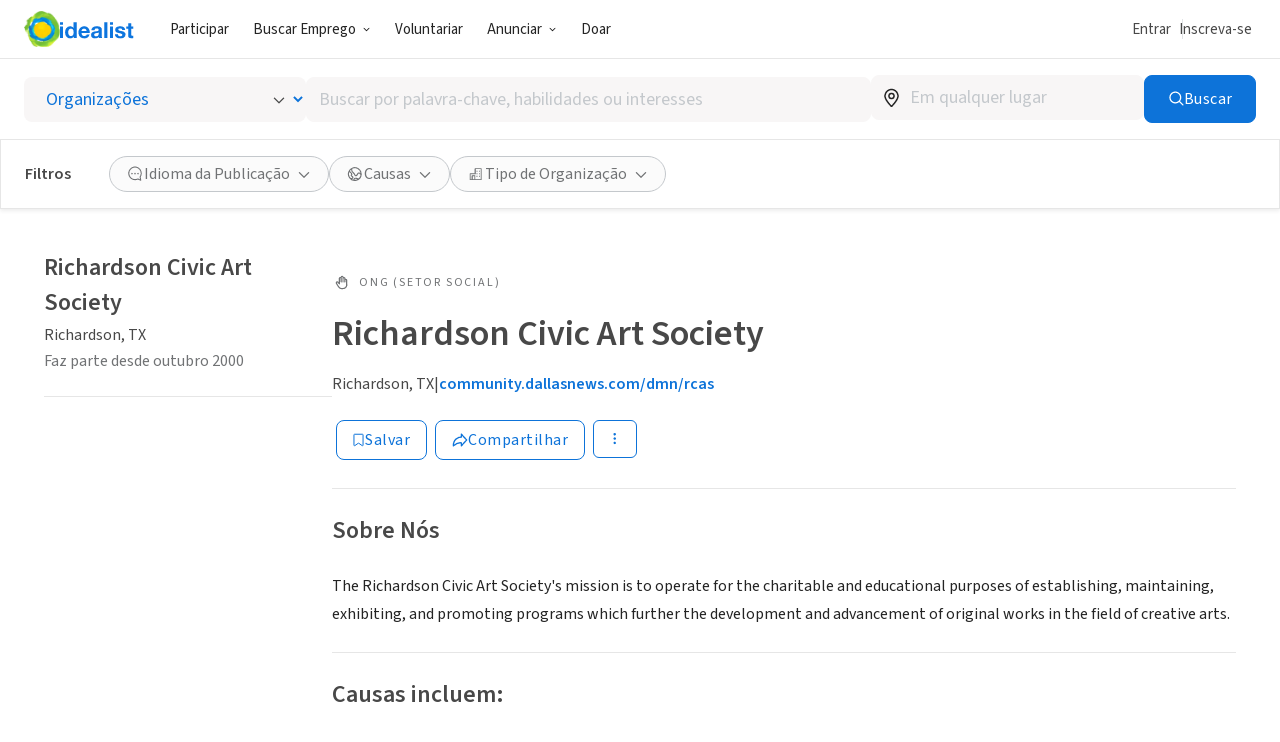

--- FILE ---
content_type: text/javascript
request_url: https://www.idealist.org/assets/abd763a14ea7cf139ced98a26be7b3d38168fca0/js/pt/9032.js
body_size: 3270
content:
window.idealistStrings = window.idealistStrings || {};
window.getTranslatedText = function(locale, text) {
                        const strings = window.idealistStrings || {};
                        return strings[text] || text;
                     };window.idealistStrings["Close"] = "Fechar";
window.idealistStrings["Reset"] = "Resetar";
/*! For license information please see 9032.js.LICENSE.txt */
"use strict";(self.__LOADABLE_LOADED_CHUNKS__=self.__LOADABLE_LOADED_CHUNKS__||[]).push([[9032],{17232:(e,t,r)=>{r.d(t,{B:()=>f});var n=r(41629),a=r(20741),c=r(23572),i=r(64573),o=r(22174),l=r(15445),s=r(19176),u=r(84342),d=r(47259);function f({variant:e}){const{i18n}=(0,a.s)(),t=(0,s.U)("areasOfFocus"),r="accordion"===e?c.h:i.F;return(0,d.jsx)(r,{facetType:"areasOfFocus",icon:"globe",label:(0,d.jsxs)(d.Fragment,{children:[(0,l.ft)(i18n).areasOfFocus," ",(0,d.jsx)(n.L,{content:t.length})]}),children:(0,d.jsx)(o.b,{facetType:"areasOfFocus",initialValue:t,options:(0,u.zX)(i18n),searchable:!0})})}},22159:(e,t,r)=>{r.d(t,{H:()=>o});r(6203);var n=r(96363),a=r(49107),c=r(30535),i=r(1478);function o(e){const[t]=(0,a.ok)(),r=(0,i.R_)(),o=(0,i._X)(),l=(0,n.useMemo)(()=>{var r;return null!==(r=t.get(e))&&void 0!==r?r:""},[e,t]),s=(0,c.F)(l);if(r&&Array.isArray(Object.keys(r))&&Object.keys(r).length>0&&!(1===Object.keys(r).length&&Object.keys(r).includes("type"))){var u;return null!==(u=r[e])&&void 0!==u?u:""}if(o&&"radius"===e)return o;else return s.current}},22174:(e,t,r)=>{r.d(t,{b:()=>C});r(20026),r(60518),r(52560),r(6203);var n=r(96363),a=r(98423),c=r(33168),i=r(88955),o=r(64330),l=r(91109),s=r(37579),u=r(20741),d=(r(50662),r(10600),r(22715),r(1478));function f(e,t){var r=Object.keys(e);if(Object.getOwnPropertySymbols){var n=Object.getOwnPropertySymbols(e);t&&(n=n.filter(function(t){return Object.getOwnPropertyDescriptor(e,t).enumerable})),r.push.apply(r,n)}return r}function p(e){for(var t=1;t<arguments.length;t++){var r=null!=arguments[t]?arguments[t]:{};t%2?f(Object(r),!0).forEach(function(t){h(e,t,r[t])}):Object.getOwnPropertyDescriptors?Object.defineProperties(e,Object.getOwnPropertyDescriptors(r)):f(Object(r)).forEach(function(t){Object.defineProperty(e,t,Object.getOwnPropertyDescriptor(r,t))})}return e}function h(e,t,r){return(t=function(e){var t=function(e,t){if("object"!=typeof e||!e)return e;var r=e[Symbol.toPrimitive];if(void 0!==r){var n=r.call(e,t||"default");if("object"!=typeof n)return n;throw new TypeError("@@toPrimitive must return a primitive value.")}return("string"===t?String:Number)(e)}(e,"string");return"symbol"==typeof t?t:t+""}(t))in e?Object.defineProperty(e,t,{value:r,enumerable:!0,configurable:!0,writable:!0}):e[t]=r,e}var b=r(8908),y=r(49107),v=r(72064),m=r(30535),g=r(92041),j=r(64215),O=r(7616),S=r(99725);function w(e,t){var r=Object.keys(e);if(Object.getOwnPropertySymbols){var n=Object.getOwnPropertySymbols(e);t&&(n=n.filter(function(t){return Object.getOwnPropertyDescriptor(e,t).enumerable})),r.push.apply(r,n)}return r}function x(e){for(var t=1;t<arguments.length;t++){var r=null!=arguments[t]?arguments[t]:{};t%2?w(Object(r),!0).forEach(function(t){P(e,t,r[t])}):Object.getOwnPropertyDescriptors?Object.defineProperties(e,Object.getOwnPropertyDescriptors(r)):w(Object(r)).forEach(function(t){Object.defineProperty(e,t,Object.getOwnPropertyDescriptor(r,t))})}return e}function P(e,t,r){return(t=function(e){var t=function(e,t){if("object"!=typeof e||!e)return e;var r=e[Symbol.toPrimitive];if(void 0!==r){var n=r.call(e,t||"default");if("object"!=typeof n)return n;throw new TypeError("@@toPrimitive must return a primitive value.")}return("string"===t?String:Number)(e)}(e,"string");return"symbol"==typeof t?t:t+""}(t))in e?Object.defineProperty(e,t,{value:r,enumerable:!0,configurable:!0,writable:!0}):e[t]=r,e}var k=r(20611),A=r(16549),E=r(47259);function C({initialValue:e=[],facetType:t,searchable:r,options:f}){const{i18n}=(0,u.s)(),h=(0,b.i)(t),w=function(e){const{locale:t}=(0,u.s)(),{embedSearchWidget:r}=(0,g.N)(),[a]=(0,y.ok)(),c=(0,d.R_)(),i=(0,m.F)(a),o=(0,v.c)(),{getSearchRadius:l}=(0,d.kp)(),{getSearchTrackingData:s}=(0,j.g)();return(0,n.useCallback)(n=>{var a,u,d,f;const p=c?null!==(a=c[e])&&void 0!==a?a:[]:[],h=p.includes(n);if(h)i.current.delete(e,n),document.querySelector(`[data-facet-type=${e}] input[name=${n}]`).checked=!1;else i.current.append(e,n),document.querySelector(`[data-facet-type=${e}] input[name=${n}]`).checked=!0;if(i.current.has("page"))i.current.delete("page");let b;const y=l();if(h)b=x(x({},c),{},{[e]:Array.isArray(p)?p.filter(e=>e!==n):void 0});else b=x(x({},c),{},{[e]:Array.isArray(p)?[...p,n]:[p,n]});const v=(0,O.V)({locale:t,q:null!==(u=i.current.get("q"))&&void 0!==u?u:"",radius:null!==(d=i.current.get("radius"))&&void 0!==d?d:y,filtersByName:x({},b),embedSearchWidgetId:null!==(f=null==r?void 0:r.id)&&void 0!==f?f:null});o(v,{replace:!0}),(0,S.s)("Changed Search Filter",x({filter_name:e,[h?"deselected_value":"selected_value"]:n},s()))},[t,null==r?void 0:r.id,e,l,s,o,c,i])}(t),P=(0,n.useRef)(null),[C,_]=(0,n.useState)(""),q=function(e,t){const r=(0,d.X_)(),a=(0,n.useRef)(null);return(0,n.useMemo)(()=>{var n;if(!r)return t;null!==(n=a.current)&&void 0!==n||(a.current={});const c=r[e]||a.current[e]||{};return a.current=p(p({},r),{},{[e]:r[e]||a.current[e]}),t.map(({label:e,name:t})=>({label:`${e} (${c[t]||0})`,name:t}))},[r,a,t,e])}(t,(0,n.useMemo)(()=>r?f.filter(e=>e.label.toLowerCase().includes(C.toLowerCase())):f,[r,C,f]));return(0,E.jsxs)(A.YH,{children:[r?(0,E.jsx)(i.p,{"aria-label":"search filter options",inputProps:{qaId:"search-facet-options-filter-input",value:C,onChange:e=>_(e.target.value),placeholder:"Search",ref:P,type:"text",inputMode:"search"},prefix:(0,E.jsx)(o.M,{iconName:"search",noPaddingRight:!0}),affixVariant:"transparent"}):null,(0,E.jsx)(l.F,{qaId:"search-facet-scroll-area",direction:"vertical",height:"290px",showScrollShadowStart:r,showScrollShadowEnd:!0,scrollShadowSize:k.YK[24],children:(0,E.jsx)(s.B,{direction:"column",spacing:k.YK[8],children:q.map(t=>(0,E.jsxs)(A.hW,{"data-qa-id":"search-facet-option",children:[(0,E.jsx)(A.Jn,{defaultChecked:e.includes(t.name),onChange:e=>w(e.target.name),value:t.name,name:t.name,type:"checkbox"}),t.label]},t.name))})}),(0,E.jsx)(a.$,{variant:"secondary",type:"button",onClick:c.j,qaId:"search-close-facet-dropdown",children:i18n("Close")}),(0,E.jsx)(a.$,{variant:"tertiary",type:"button",onClick:h,qaId:"search-reset-facet-options",children:i18n("Reset")})]})}},22794:(e,t,r)=>{r.d(t,{O:()=>h});r(20026),r(22715),r(62092),r(6203);var n=r(96363),a=r(49107),c=r(72064),i=r(30535),o=r(20741),l=r(92041),s=r(89366),u=r(1478),d=r(82336),f=r(7616),p=r(81157);function h(e){const{locale:t}=(0,o.s)(),{embedSearchWidget:r}=(0,l.N)(),[h]=(0,a.ok)(),b=(0,c.c)(),y=(0,i.F)(h),v=(0,u.R_)(),m=s.y[e].some(e=>h.has(e))||v&&Object.values(v).some(e=>{if(e===v.type)return!1;else return Array.isArray(e)?e.length>0:e});return{clearAllRefinements:(0,n.useCallback)(()=>{var n,a;[...y.current.keys()].forEach(t=>{if(s.y[e].includes(t))y.current.delete(t)});const c=(0,f.V)({locale:t,q:null!==(n=y.current.get("q"))&&void 0!==n?n:"",filtersByName:{type:(null==v?void 0:v.type)||"JOB"},embedSearchWidgetId:null!==(a=null==r?void 0:r.id)&&void 0!==a?a:null});b(c,{replace:!0}),(0,d.$)(),(0,p.T)("Cleared All Search Filters")},[t,null==r?void 0:r.id,e,b,null==v?void 0:v.type,y]),hasActiveRefinements:m}}},35572:(e,t,r)=>{r.d(t,{x:()=>k});r(20026),r(60518),r(52560),r(6203);var n=r(96363),a=r(98423),c=r(33168),i=r(88955),o=r(64330),l=r(91109),s=r(37579),u=r(20741),d=r(8908),f=(r(50662),r(10600),r(22715),r(49107)),p=r(72064),h=r(30535),b=r(92041),y=r(1478),v=r(64215),m=r(7616),g=r(99725);function j(e,t){var r=Object.keys(e);if(Object.getOwnPropertySymbols){var n=Object.getOwnPropertySymbols(e);t&&(n=n.filter(function(t){return Object.getOwnPropertyDescriptor(e,t).enumerable})),r.push.apply(r,n)}return r}function O(e){for(var t=1;t<arguments.length;t++){var r=null!=arguments[t]?arguments[t]:{};t%2?j(Object(r),!0).forEach(function(t){S(e,t,r[t])}):Object.getOwnPropertyDescriptors?Object.defineProperties(e,Object.getOwnPropertyDescriptors(r)):j(Object(r)).forEach(function(t){Object.defineProperty(e,t,Object.getOwnPropertyDescriptor(r,t))})}return e}function S(e,t,r){return(t=function(e){var t=function(e,t){if("object"!=typeof e||!e)return e;var r=e[Symbol.toPrimitive];if(void 0!==r){var n=r.call(e,t||"default");if("object"!=typeof n)return n;throw new TypeError("@@toPrimitive must return a primitive value.")}return("string"===t?String:Number)(e)}(e,"string");return"symbol"==typeof t?t:t+""}(t))in e?Object.defineProperty(e,t,{value:r,enumerable:!0,configurable:!0,writable:!0}):e[t]=r,e}var w=r(20611),x=r(16549),P=r(47259);function k({initialValue:e=[],facetType:t,options:r,searchable:j,variant:S}){const{i18n}=(0,u.s)(),k=(0,d.i)(t),A=function(e){const{locale:t}=(0,u.s)(),{embedSearchWidget:r}=(0,b.N)(),[a]=(0,f.ok)(),c=(0,h.F)(a),i=(0,y.R_)(),o=(0,p.c)(),{getSearchTrackingData:l}=(0,v.g)(),{getSearchRadius:s}=(0,y.kp)();return(0,n.useCallback)(n=>{var a,u,d;const f=c.current.get(e),p=s();if(c.current.delete(e),c.current.append(e,n),document.querySelectorAll(`*[name^=${e}]`).forEach(e=>{if(e instanceof HTMLInputElement)e.checked=Boolean(e.value===n)}),c.current.has("page"))c.current.delete("page");(0,g.s)("Changed Search Filter",O(O(O({filter_name:e},f&&f!==n?{deselected_value:f}:{}),n?{selected_value:n}:{}),l()));const h=(0,m.V)({locale:t,q:null!==(a=c.current.get("q"))&&void 0!==a?a:"",radius:null!==(u=c.current.get("radius"))&&void 0!==u?u:p,filtersByName:O(O({},i),{},{[e]:""!==n?n:void 0}),embedSearchWidgetId:null!==(d=null==r?void 0:r.id)&&void 0!==d?d:null});o(h,{replace:!0})},[t,null==r?void 0:r.id,e,s,l,o,i,c])}(t),E=(0,n.useRef)(null),[C,_]=(0,n.useState)(""),q=(0,n.useMemo)(()=>j?r.filter(e=>e.label.toLowerCase().includes(C.toLowerCase())):r,[j,C,r]);return(0,P.jsxs)(x.YH,{children:[j?(0,P.jsx)(i.p,{"aria-label":"search filter options",inputProps:{value:C,onChange:e=>_(e.target.value),qaId:"search-facet-options-filter-input",placeholder:"Search",ref:E,type:"text",inputMode:"search"},prefix:(0,P.jsx)(o.M,{iconName:"search",noPaddingRight:!0}),affixVariant:"transparent"}):null,(0,P.jsx)(l.F,{direction:"vertical",height:"290px",showScrollShadowStart:j,showScrollShadowEnd:!0,qaId:"search-facet-scroll-area",scrollShadowSize:w.YK[24],children:(0,P.jsx)(s.B,{direction:"column",spacing:w.YK[8],children:q.map(r=>(0,P.jsxs)(x.hW,{"data-qa-id":"search-facet-option",children:[(0,P.jsx)(x.Jn,{defaultChecked:e===r.value,onChange:e=>A(e.target.value),value:r.value,name:`${t}-${S}`,type:"radio"}),r.label]},r.label))})}),(0,P.jsx)(a.$,{variant:"secondary",type:"button",onClick:c.j,qaId:"search-close-facet-dropdown",children:i18n("Close")}),(0,P.jsx)(a.$,{variant:"tertiary",type:"button",onClick:k,qaId:"search-reset-facet-options",children:i18n("Reset")})]})}},58325:(e,t,r)=>{r.d(t,{P:()=>d});var n=r(37579),a=r(20741),c=r(22794),i=r(20611),o=r(84654),l=r(52369),s=r(45906),u=r(47259);function d({listingType:e,renderFacets:t}){const{locale:r}=(0,a.s)(),{hasActiveRefinements:d,clearAllRefinements:f}=(0,c.O)(e);return(0,u.jsx)(s.f,{id:"sticky-search-refinements","data-qa-id":"search-refinements",$locale:r,role:"search",onSubmit:e=>e.preventDefault(),children:(0,u.jsxs)(n.B,{direction:"row",spacing:i.YK[24],children:[(0,u.jsx)(o.A,{hasActiveRefinements:d,onClickClearAll:f}),(0,u.jsxs)(s.r,{className:"search-refinements-body",children:[t({variant:"dropdown"}),(0,u.jsx)(l.E,{children:t({variant:"accordion"})})]})]})})}},59427:(e,t,r)=>{r.d(t,{_:()=>h});var n=r(41629),a=r(20741),c=r(23572),i=r(64573),o=r(35572),l=r(15445),s=r(1478),u=r(26126),d=r(93464),f=r(22159),p=r(47259);function h({variant:e}){const{i18n}=(0,a.s)(),t=(0,s.FT)(),r="accordion"===e?c.h:i.F,h=(0,d.K)(),b=(0,s._X)(),y=(0,f.H)("radius"),v=b||y?1:0;if(!t||!(0,u.o)(t.geoType))return null;else return(0,p.jsx)(r,{icon:"bulls-eye",facetType:"radius",label:(0,p.jsxs)(p.Fragment,{children:[(0,l.ft)(i18n).radius," ",(0,p.jsx)(n.L,{content:v})]}),children:(0,p.jsx)(o.x,{facetType:"radius",initialValue:b||y,options:h,variant:"accordion"===e?"accordion":"dropdown"})})}},73359:(e,t,r)=>{r.d(t,{c:()=>f});var n=r(41629),a=r(20741),c=r(23572),i=r(64573),o=r(15445),l=r(19176),s=r(38040),u=r(22174),d=r(47259);function f({variant:e}){const{i18n}=(0,a.s)(),t=(0,l.U)("locale"),r="accordion"===e?c.h:i.F;return(0,d.jsx)(r,{facetType:"locale",icon:"speech-bubble",label:(0,d.jsxs)(d.Fragment,{children:[(0,o.ft)(i18n).locale," ",(0,d.jsx)(n.L,{content:t.length})]}),children:(0,d.jsx)(u.b,{facetType:"locale",initialValue:t,options:(0,s.k$)()})})}},82336:(e,t,r)=>{r.d(t,{$:()=>n});r(20026),r(22715);function n(){document.querySelectorAll("[data-facet-state]").forEach(e=>{e.setAttribute("data-facet-state","UNPINNED"),e.querySelectorAll('input[type="checkbox"]').forEach(e=>{if(e instanceof HTMLInputElement)e.checked=!1}),e.querySelectorAll('input[type="radio"]').forEach(e=>{if(e instanceof HTMLInputElement)e.checked=Boolean(""===e.value&&"radio"===e.type)})}),document.querySelectorAll('#overflow-dropdown input[type="checkbox"]').forEach(e=>{if(e instanceof HTMLInputElement)e.checked=!1}),document.querySelectorAll('#overflow-dropdown input[type="radio"]').forEach(e=>{if(e instanceof HTMLInputElement)e.checked=Boolean(""===e.value&&"radio"===e.type)})}},92041:(e,t,r)=>{r.d(t,{N:()=>c,b:()=>a});var n=r(96363);const a=(0,n.createContext)(null);function c(){return{embedSearchWidget:(0,n.useContext)(a)}}}}]);
//# sourceMappingURL=9032.js.map

--- FILE ---
content_type: image/svg+xml
request_url: https://www.idealist.org/assets/abd763a14ea7cf139ced98a26be7b3d38168fca0/images/icons/normalized/bookmark.svg
body_size: 125
content:
<svg viewBox="0 0 16 16" fill="none" xmlns="http://www.w3.org/2000/svg">
<path d="M3.46021 2.23798C3.18406 2.23798 2.96021 2.46183 2.96021 2.73798V13.2621C2.96021 13.4478 3.06315 13.6182 3.22754 13.7046C3.39193 13.7911 3.59068 13.7792 3.74368 13.674L7.22446 11.2783C7.39518 11.1609 7.62069 11.1609 7.79141 11.2784L11.2722 13.674C11.4252 13.7792 11.6239 13.7911 11.7883 13.7046C11.9527 13.6182 12.0557 13.4478 12.0557 13.2621V2.73798C12.0557 2.46183 11.8318 2.23798 11.5557 2.23798H3.46021Z" stroke="currentColor" stroke-linejoin="round"/>
</svg>


--- FILE ---
content_type: image/svg+xml
request_url: https://www.idealist.org/assets/abd763a14ea7cf139ced98a26be7b3d38168fca0/images/icons/normalized/plus.svg
body_size: -244
content:
<svg xmlns="http://www.w3.org/2000/svg" fill="currentColor" viewBox="0 0 24 24">
  <path fill-rule="evenodd" d="M12.1 3c.47 0 .85.38.85.85v7.4h7.4a.85.85 0 0 1 0 1.7h-7.4v7.4a.85.85 0 0 1-1.7 0v-7.4h-7.4a.85.85 0 0 1 0-1.7h7.4v-7.4c0-.47.38-.85.85-.85Z" clip-rule="evenodd"/>
</svg>


--- FILE ---
content_type: image/svg+xml
request_url: https://www.idealist.org/assets/abd763a14ea7cf139ced98a26be7b3d38168fca0/images/planning.svg
body_size: 34513
content:
<svg width="380" height="240" viewBox="0 0 380 240" fill="none" xmlns="http://www.w3.org/2000/svg">
<g clip-path="url(#clip0_416_1595)">
<path d="M308.955 77.0162C308.845 77.0647 308.741 77.1254 308.645 77.1972C308.315 77.5064 307.939 77.8354 308.209 78.3453C308.516 78.9177 309.077 78.9572 309.625 78.8124C311.012 78.4383 312.447 78.2687 313.884 78.3091C315.203 78.342 313.554 79.1381 313.959 80.3652C314.684 82.6277 314.975 85.0058 314.817 87.3756C314.626 90.2936 316.566 93.0965 316.358 96.0112C316.143 99.0476 316.777 101.969 316.579 105.005C316.421 107.417 316.292 109.828 316.153 112.243C315.933 116.204 315.713 120.165 315.494 124.125C315.355 126.658 315.23 129.192 315.098 131.725C314.87 136.074 314.632 140.423 314.415 144.772C314.274 147.634 314.145 150.495 314.029 153.355C313.844 157.96 313.623 162.596 313.339 167.211C313.168 169.981 313.056 172.754 312.953 175.528C312.745 181.373 312.571 187.223 312.363 193.069C312.211 197.345 312.072 201.655 311.832 205.945C311.686 208.576 311.749 211.208 310.944 213.748C310.175 216.169 309.018 218.354 307.187 220.179C306.718 220.647 306.141 220.991 305.507 221.183C303.538 221.821 301.442 221.964 299.404 221.597C288.324 219.446 277.239 217.316 266.149 215.209C254.004 212.884 241.861 210.557 229.718 208.228C220.131 206.385 210.546 204.538 200.963 202.684C191.523 200.875 182.082 199.075 172.641 197.283C171.997 197.161 171.321 197.128 170.694 196.973C168.913 196.543 167.936 195.049 168.292 193.355C168.649 191.661 170.216 190.723 172.02 191.131C180.928 193.105 189.947 194.611 198.901 196.394C200.085 196.635 200.165 196.575 200.406 195.408C202.165 186.931 203.934 178.453 205.714 169.975C208.472 156.73 211.221 143.484 213.961 130.238C216.401 118.471 218.837 106.7 221.272 94.9223C222.262 90.0962 223.294 85.2768 224.271 80.4474C224.423 79.6974 224.746 79.4046 225.518 79.375C228.896 79.2368 232.271 79.046 235.646 78.865C240.575 78.592 245.5 78.2926 250.426 78.013C251.92 77.9308 253.415 77.8354 254.909 77.8123C260.656 77.7301 266.384 77.2761 272.124 77.0392C276.34 76.8649 280.553 76.6872 284.769 76.5326C288.986 76.378 293.198 76.1675 297.411 75.9997C300.506 75.878 303.561 76.3287 306.626 76.6346C307.361 76.7103 308.104 76.7432 308.843 76.7958L308.955 77.0162Z" fill="#F7C702"/>
<path d="M240.621 91.6654C240.42 91.695 240.222 91.7148 240.027 91.7312C239.469 92.7838 239.053 93.9055 238.79 95.067C239.875 94.9214 240.923 94.5755 241.881 94.0472C241.766 93.7137 241.779 93.3497 241.916 93.0246C242.053 92.6995 242.304 92.4359 242.623 92.2839L243.207 92.0273C242.623 91.7444 242.053 91.4352 241.489 91.1095C241.389 91.2555 241.261 91.38 241.111 91.4755C240.962 91.571 240.796 91.6356 240.621 91.6654Z" fill="#F7C702"/>
<path d="M235.309 90.3528C234.895 90.4143 234.498 90.5596 234.142 90.7796C233.787 90.9997 233.48 91.2899 233.241 91.6325C232.251 93.1458 230.047 92.1721 230.126 90.7443L228.991 90.9647C229.529 91.3332 230.067 91.6885 230.598 92.0175C232.163 93.0185 233.842 93.8302 235.599 94.4354C235.863 93.3244 236.242 92.2439 236.731 91.2115C236.221 90.99 235.742 90.7012 235.309 90.3528Z" fill="#F7C702"/>
<path d="M322.329 183.538C322.224 173.625 322.124 163.714 322.029 153.805C321.993 150.703 322.121 147.581 321.834 144.499C321.267 138.446 320.459 132.415 319.759 126.375C319.251 121.994 318.77 117.608 318.258 113.216C317.562 107.206 316.84 101.196 316.157 95.1821C315.632 90.5765 315.144 85.9708 314.639 81.3652L313.979 81.4046C311.56 81.5362 309.141 81.6602 306.721 81.7764C305.915 82.6344 304.993 83.3753 303.98 83.9772C304.684 86.0746 305.184 88.2351 305.471 90.4284C305.593 91.3923 304.62 91.9746 303.821 92.0733C291.806 93.5438 279.699 91.6654 268.347 87.5598C267.212 87.7835 266.08 88.0138 264.952 88.2671L263.787 88.902C264.285 88.8526 264.777 88.8164 265.285 88.8066C267.116 88.7704 267.575 91.7213 265.724 92.0371C262.068 92.6589 258.364 93.6655 254.632 93.8234L254.128 93.8662C253.036 94.4057 251.924 94.9584 250.796 95.4848C250.863 97.1024 250.766 98.7227 250.505 100.321C250.215 102.068 247.813 101.689 247.325 100.321C246.969 99.3338 246.642 98.3205 246.335 97.3073C244.468 97.9555 242.519 98.3376 240.545 98.4422C239.637 98.4773 238.728 98.4344 237.827 98.3139C237.372 98.3084 236.919 98.2655 236.471 98.1856C236.289 98.1474 236.118 98.0699 235.969 97.9586C231.895 96.9553 228.147 94.5538 224.904 91.9779C224.825 91.9187 224.749 91.8529 224.673 91.7937C222.668 92.1786 220.665 92.5602 218.656 92.9253L218.26 103.064L217.538 121.487C217.3 127.617 217.06 133.732 216.818 139.834C216.576 145.935 216.338 152.076 216.103 158.256C215.888 163.892 215.693 169.53 215.486 175.166C215.423 176.863 215.347 178.564 215.284 180.261C215.265 180.84 215.093 181.166 214.403 181.212C212.493 181.34 210.593 181.6 208.683 181.719C206.232 181.87 203.777 181.923 201.326 182.048C200.109 182.107 199.485 182.61 199.505 183.466C199.525 184.321 200.188 184.811 201.379 184.808C201.976 184.808 202.576 184.762 203.173 184.749C203.437 184.749 203.79 184.706 203.649 185.147C203.282 186.275 203.939 186.792 204.79 187.18C203.866 188.66 202.458 188.555 201.039 188.479C196.09 188.216 191.109 188.321 186.15 187.979C184.28 187.851 183.029 188.999 183.006 190.654C182.983 192.309 184.243 193.568 186.074 193.552C189.126 193.529 192.178 193.578 195.229 193.684C200.076 193.855 204.925 193.934 209.772 194.055L224.132 194.411L238.671 194.773L253.121 195.131L267.571 195.49L282.114 195.848C286.842 195.967 291.571 196.084 296.3 196.2C302.974 196.355 309.648 196.48 316.318 196.654C317.864 196.683 319.386 196.282 320.716 195.496C321.943 194.802 322.58 193.825 322.514 192.325C322.375 189.391 322.362 186.463 322.329 183.538Z" fill="#F7C702"/>
<path d="M300.78 84.4872H300.49C298.772 85.4417 296.785 85.7993 294.841 85.5038C294.151 85.3728 293.489 85.1223 292.885 84.7636C287.046 85.0531 281.226 85.5531 275.469 86.3788C284.07 88.7968 293.02 89.833 301.987 89.0106C301.694 87.476 301.29 85.9643 300.78 84.4872Z" fill="#F7C702"/>
<path d="M313.646 179.722V179.699C316.368 179.699 319.093 179.673 321.818 179.699C323.62 179.718 325.41 179.402 327.096 178.768C329.274 177.965 330.217 176.232 330.033 173.919C329.792 170.882 329.172 167.912 328.713 164.912C327.849 159.145 327.007 153.374 326.136 147.608C325.265 141.841 324.368 136.018 323.497 130.225C322.814 125.695 322.158 121.158 321.468 116.628C320.907 112.92 320.307 109.22 319.746 105.512C318.878 99.7484 318.04 93.9749 317.173 88.2079C316.229 81.9114 315.253 75.6214 314.322 69.3215C313.828 65.9758 313.861 65.9726 310.815 64.6205C310.708 64.5671 310.598 64.5199 310.486 64.479C309.978 64.331 309.522 63.9592 308.965 64.0184C305.481 64.377 301.977 64.2718 298.484 64.4033C294.152 64.5678 289.817 64.6534 285.482 64.7718C280.997 64.8946 276.513 65.0163 272.028 65.137L259.294 65.4857L245.933 65.8508C241.627 65.966 237.322 66.0581 233.02 66.2127C229.391 66.341 225.779 66.3311 222.163 66.4594C219.651 66.5516 217.139 66.6108 214.628 66.6371C214.181 66.6465 213.737 66.7139 213.308 66.8378C212.88 66.9366 212.489 67.1554 212.181 67.4683C211.873 67.7813 211.661 68.1754 211.57 68.6044C211.447 69.0403 211.465 69.5039 211.621 69.929C211.777 70.3542 212.064 70.7195 212.441 70.973C212.627 71.0997 212.77 71.2811 212.848 71.4921C212.927 71.7031 212.938 71.9333 212.879 72.1507C212.813 72.5864 212.778 73.026 212.774 73.4666C212.698 75.8517 212.714 78.24 212.543 80.6185C212.213 85.4577 211.718 90.2871 211.365 95.1263C211.071 99.1661 210.748 103.212 210.679 107.259C210.577 113.401 210.398 119.533 209.93 125.658C209.676 128.984 209.481 132.32 209.412 135.653C209.306 140.811 208.914 145.956 208.861 151.114C208.772 159.128 208.976 167.152 207.98 175.13C207.875 175.978 207.564 176.044 206.878 176.064C205.258 176.103 203.962 177.321 203.992 178.696C204.021 180.071 205.311 181.107 206.941 181.104C207.654 181.104 208.369 180.982 209.085 180.966C213.242 180.877 217.402 180.966 221.559 180.804C226.013 180.63 230.467 180.804 234.934 180.63C239.658 180.452 244.389 180.63 249.12 180.446C253.662 180.275 258.212 180.446 262.761 180.271C267.426 180.097 272.094 180.271 276.762 180.09C281.309 179.916 285.858 180.09 290.407 179.913C295.221 179.738 300.041 179.913 304.857 179.732C307.764 179.633 310.7 179.722 313.646 179.722Z" fill="#FFFEFA"/>
<path d="M313.646 179.722C310.71 179.722 307.774 179.633 304.844 179.745C300.028 179.926 295.208 179.745 290.394 179.926C285.845 180.09 281.295 179.926 276.749 180.104C272.081 180.278 267.413 180.104 262.748 180.285C258.199 180.456 253.649 180.285 249.106 180.459C244.379 180.637 239.648 180.459 234.92 180.643C230.46 180.811 226.013 180.643 221.546 180.818C217.389 180.982 213.229 180.89 209.072 180.979C208.356 180.995 207.64 181.114 206.928 181.117C205.278 181.117 204.011 180.058 203.978 178.709C203.945 177.36 205.245 176.133 206.865 176.077C207.551 176.057 207.855 175.991 207.967 175.143C208.957 167.155 208.759 159.132 208.848 151.128C208.901 145.969 209.293 140.824 209.399 135.666C209.468 132.333 209.663 128.997 209.917 125.672C210.385 119.546 210.577 113.414 210.666 107.272C210.735 103.226 211.058 99.1792 211.352 95.1394C211.705 90.3002 211.352 69.5419 211.556 68.601C211.647 68.1721 211.859 67.7779 212.167 67.465C212.475 67.1521 212.867 66.9333 213.295 66.8344C213.724 66.7106 214.168 66.6432 214.615 66.6338C217.129 66.6031 219.64 66.5438 222.15 66.4561C225.779 66.3278 229.388 66.3377 233.007 66.2094C237.296 66.0548 241.614 65.9626 245.92 65.8475L259.281 65.4823L272.015 65.1336C276.497 65.0086 280.982 64.8869 285.469 64.7685C289.804 64.65 294.139 64.5645 298.47 64.4C301.964 64.2684 305.468 64.3737 308.952 64.0151C309.509 63.9559 309.964 64.3276 310.472 64.4757C310.585 64.5166 310.695 64.5638 310.802 64.6171C313.847 65.9692 313.814 65.9725 314.309 69.3182C315.24 75.618 316.216 81.908 317.16 88.2046C318.027 93.9715 318.865 99.745 319.733 105.509C320.294 109.216 320.894 112.917 321.455 116.625C322.145 121.155 322.801 125.691 323.484 130.221C324.361 136.014 325.259 141.808 326.123 147.604C326.988 153.401 327.835 159.141 328.7 164.908C329.152 167.909 329.772 170.879 330.019 173.916C330.204 176.218 329.261 177.962 327.083 178.765C325.397 179.399 323.607 179.714 321.805 179.696C319.08 179.66 316.355 179.696 313.633 179.696L313.646 179.722ZM220.187 79.5098C221.398 82.9081 227.478 84.0727 229.754 81.6251C231.859 79.3486 230.724 73.8844 227.389 72.6343C225.505 71.927 223.311 72.7165 221.939 73.9798C220.451 75.3384 219.517 77.6248 220.187 79.5098ZM294.686 70.7459C293.106 70.7459 290.262 71.4236 289.348 72.6803C287.857 74.7364 287.903 76.9372 288.953 79.1118C290.002 81.2863 291.951 82.464 294.439 82.464C295.924 82.464 299.318 81.5429 299.543 76.174C299.727 71.7329 295.676 70.7459 294.686 70.7459ZM258.284 71.4927C257.809 71.3841 255.487 70.9038 253.623 72.2987C251.274 74.0554 251.264 77.582 252.264 79.6644C252.707 80.5343 253.325 81.3045 254.078 81.9278C254.949 82.6866 255.966 83.2608 257.067 83.6154C257.872 83.8885 258.486 84.0924 259.264 83.9444C259.84 83.8178 260.376 83.5498 260.821 83.1647C262.062 82.1942 263.629 80.204 263.606 77.5985C263.601 76.8697 263.469 76.1473 263.217 75.4634C262.665 74.1404 261.683 73.0407 260.429 72.3415C259.765 71.9445 259.041 71.6579 258.284 71.4927Z" fill="#FBD869"/>
<path d="M229.124 74.9766C230.932 76.9669 231.166 79.3882 229.744 81.6252C229.591 81.8737 229.503 82.1564 229.487 82.4476C229.309 84.1484 228.365 84.836 226.673 84.5169C226.528 84.4906 226.386 84.4478 226.244 84.4116C226.049 84.3359 225.848 84.2734 225.66 84.1813C223.021 82.9049 221.737 79.7336 222.852 77.184C223.911 74.7266 226.125 73.9502 229.124 74.9766Z" fill="#FFFEFA"/>
<path d="M295.959 80.0855C295.336 80.0592 294.712 80.0559 294.092 80.0033C291.921 79.8191 290.229 76.7399 291.238 74.8186C291.396 74.4787 291.663 74.2009 291.997 74.0293C292.331 73.8577 292.713 73.8021 293.083 73.8712C294.6 74.0291 295.184 73.2889 294.732 71.8381C295.271 71.8392 295.802 71.9616 296.286 72.1962C296.771 72.4307 297.196 72.7714 297.53 73.1927C297.864 73.614 298.098 74.105 298.215 74.6293C298.332 75.1535 298.329 75.6973 298.206 76.2201C297.881 77.7112 297.095 79.0631 295.959 80.0855Z" fill="#FFFEFA"/>
<path d="M260.287 80.6777C258.905 81.408 257.707 81.112 256.506 80.1645C255.474 79.3454 255.408 78.342 255.559 77.2038C255.698 76.1477 256.325 75.5589 257.311 75.2957C257.743 75.1788 258.167 75.0348 258.581 74.8647C258.854 74.7725 259.091 74.5984 259.261 74.3663C259.43 74.1343 259.524 73.8556 259.528 73.5686C259.54 73.2973 259.465 73.0293 259.315 72.8025C259.166 72.5758 258.948 72.4018 258.693 72.3053C258.317 72.1375 258.073 71.9467 258.284 71.5026C259.033 71.7033 259.815 71.8316 260.429 72.3514C261.603 73.3186 262.491 74.4305 262.078 76.1017C262.039 76.2146 262.023 76.3344 262.032 76.4537C262.352 78.2236 261.395 79.477 260.287 80.6777Z" fill="#FFFEFA"/>
<path d="M228.217 73.3844C227.357 73.2959 226.49 73.4534 225.716 73.8384C225.515 73.958 225.29 74.0311 225.056 74.0522C224.389 74.0283 223.724 74.1512 223.109 74.4121C222.495 74.6731 221.945 75.0657 221.5 75.5622C221.45 75.6115 221.328 75.5885 221.243 75.5984C221.869 73.2956 225.31 71.6309 227.392 72.6376C227.752 72.773 228.047 73.04 228.217 73.3844Z" fill="#FFFEFA"/>
<path d="M262.992 179.439L244.587 179.817L205.437 180.63C204.193 180.653 203.457 181.229 203.49 182.222C203.523 183.216 204.249 183.706 205.47 183.67C207.594 183.607 209.719 183.538 211.843 183.492C222.706 183.255 233.569 183.022 244.432 182.791L287.254 181.883L319.037 181.225C319.634 181.225 320.234 181.199 320.828 181.13C321.736 181.022 322.26 180.472 322.253 179.686C322.247 178.9 321.696 178.37 320.799 178.278C320.381 178.246 319.963 178.241 319.545 178.261L302.575 178.62L262.992 179.439ZM257.922 196.246C262.048 196.404 266.175 196.564 270.303 196.727C275.087 196.915 279.871 197.106 284.657 197.299C293.51 197.652 302.361 198.001 311.211 198.345C312.597 198.398 313.31 197.914 313.369 196.99C313.428 196.066 312.686 195.496 311.36 195.417C309.628 195.312 307.893 195.263 306.157 195.194L270.362 193.763L229.814 192.144L207.565 191.256C206.245 191.203 204.925 191.144 203.606 191.161C203.239 191.147 202.881 191.277 202.609 191.523C202.338 191.769 202.173 192.111 202.151 192.476C202.129 192.838 202.242 193.194 202.467 193.478C202.692 193.762 203.014 193.954 203.371 194.016C203.635 194.074 203.903 194.107 204.173 194.115L236.557 195.401L257.922 196.246Z" fill="#FFFDFA"/>
<path d="M215.453 141.334C215.453 137.691 215.453 134.049 215.453 130.409C215.453 129.35 215.393 129.353 214.308 129.422C212.068 129.55 209.844 129.915 207.594 129.866C206.03 129.833 204.955 128.8 205.044 127.464C205.1 126.478 205.859 125.665 207.086 125.382C208.637 125.027 210.237 125.073 211.81 124.882C212.67 124.769 213.536 124.706 214.403 124.691C215.235 124.691 215.466 124.336 215.462 123.543C215.43 117.066 215.436 110.591 215.433 104.114C215.433 102.232 215.4 100.354 215.456 98.4753C215.479 97.7548 215.212 97.5772 214.578 97.6495C213.177 97.7772 211.769 97.8211 210.362 97.7811C209.987 97.7939 209.613 97.7311 209.263 97.5966C208.913 97.462 208.593 97.2585 208.323 96.9982C208.072 96.78 207.878 96.5038 207.759 96.1937C207.64 95.8835 207.599 95.549 207.64 95.2194C207.681 94.8897 207.802 94.5751 207.993 94.3031C208.184 94.031 208.439 93.8099 208.736 93.6591C209.341 93.3214 210.022 93.1415 210.715 93.136L221.391 92.761C228.567 92.511 235.743 92.262 242.917 92.0142C247.731 91.8464 252.544 91.6655 257.357 91.4977L278.079 90.7641L292.968 90.2344C297.662 90.0634 302.357 89.9055 307.048 89.6982C308.081 89.6489 308.826 90.0074 309.288 90.8299C309.75 91.6523 309.186 92.8498 308.394 93.5637C307.681 94.1941 306.753 94.5284 305.801 94.498C300.598 94.6394 295.396 94.8532 290.193 95.0177C289.438 95.0408 289.233 95.2875 289.329 96.054C290.208 103.153 291.067 110.253 291.905 117.352C291.991 118.059 292.252 118.273 293.017 118.207C297.933 117.776 302.855 117.411 307.77 117.023C308.43 116.97 309.09 116.891 309.75 116.858C311 116.796 311.901 117.585 311.825 118.816C311.779 119.615 311.624 120.438 310.98 121.073C310.611 121.457 310.108 121.687 309.575 121.714C304.325 122.115 299.078 122.536 293.835 122.977C292.664 123.076 292.651 123.106 292.793 124.27C293.554 130.54 294.323 136.811 295.102 143.081C295.491 146.275 295.881 149.47 296.227 152.67C296.316 153.47 296.593 153.805 297.458 153.799C301.317 153.769 305.181 153.799 309.041 153.822C311.254 153.822 313.468 153.898 315.682 153.901C316.024 153.887 316.362 153.978 316.651 154.162C316.94 154.345 317.166 154.612 317.298 154.927C317.651 155.654 317.749 156.477 317.579 157.266C317.417 158.194 316.741 158.658 315.691 158.648C309.885 158.611 304.079 158.57 298.272 158.526C296.953 158.526 296.9 158.526 297.055 159.875C297.481 163.546 297.943 167.211 298.375 170.879C298.423 171.206 298.445 171.536 298.441 171.866C298.398 173.103 297.606 174.106 296.56 174.284C295.951 174.416 295.315 174.313 294.779 173.996C294.243 173.68 293.847 173.173 293.67 172.577C293.307 171.494 293.274 170.35 293.132 169.228C292.73 166.032 292.353 162.836 292.001 159.638C291.909 158.793 291.565 158.52 290.681 158.477C289.332 158.408 288.487 158.806 287.63 159.951C284.001 164.727 279.052 167.116 273.114 167.662C269.452 167.991 265.971 167.333 262.58 166.017C261.699 165.688 261.61 165.727 261.649 166.701C261.725 168.636 261.824 170.573 261.92 172.508C261.946 173.016 261.879 173.524 261.722 174.008C261.588 174.503 261.291 174.939 260.88 175.247C260.469 175.555 259.967 175.718 259.452 175.709C258.937 175.713 258.434 175.551 258.018 175.248C257.602 174.945 257.295 174.515 257.143 174.024C256.843 173.192 256.863 172.314 256.813 171.458C256.691 169.047 256.612 166.629 256.559 164.221C256.536 163.181 256.269 162.342 255.418 161.642C254.545 160.914 253.739 160.111 253.009 159.24C252.748 158.919 252.412 158.666 252.031 158.502C251.651 158.338 251.236 158.268 250.822 158.299C247.262 158.329 243.699 158.299 240.136 158.28C233.978 158.244 227.813 158.202 221.642 158.151C220.47 158.151 220.47 158.151 220.47 159.349C220.47 164.211 220.47 169.075 220.47 173.942C220.47 174.794 220.368 175.61 219.768 176.281C219.514 176.59 219.184 176.83 218.81 176.976C218.437 177.121 218.032 177.169 217.635 177.115C217.237 177.06 216.861 176.904 216.541 176.663C216.221 176.421 215.969 176.102 215.809 175.735C215.541 175.133 215.415 174.478 215.443 173.82C215.443 168.955 215.416 164.089 215.443 159.227C215.443 158.358 215.185 158.053 214.321 158.112C213.279 158.181 212.226 158.154 211.18 158.168C210.761 158.168 210.339 158.187 209.923 158.151C208.402 158.02 207.32 156.983 207.33 155.69C207.33 154.467 208.442 153.404 209.933 153.345C211.365 153.289 212.803 153.375 214.242 153.384C215.42 153.384 215.42 153.384 215.42 152.187V141.334H215.453ZM250.753 96.3994V96.4224C246.327 96.5957 241.903 96.7668 237.48 96.9357C232.099 97.1287 226.717 97.3118 221.335 97.485C220.675 97.5048 220.401 97.6759 220.411 98.416C220.484 102.65 220.513 106.887 220.533 111.124C220.553 115.125 220.553 119.124 220.533 123.122C220.533 123.885 220.777 124.125 221.523 124.043C222.562 123.925 223.608 123.885 224.654 123.8C231.06 123.28 237.467 122.755 243.874 122.224C247.12 121.957 250.367 121.645 253.616 121.428C254.504 121.369 254.606 120.984 254.586 120.243C254.365 115.148 254.177 110.045 253.969 104.956C253.864 102.393 253.725 99.8339 253.639 97.2712C253.616 96.6133 253.395 96.3501 252.729 96.3896C252.062 96.429 251.406 96.3994 250.749 96.3994H250.753ZM234.878 153.381V153.539C239.335 153.539 243.785 153.539 248.252 153.539C248.981 153.539 249.242 153.407 248.912 152.624C247.437 149.14 246.965 145.315 247.549 141.577C248.239 137.248 250.106 133.488 253.398 130.577C254.586 129.53 255.117 128.504 254.913 126.978C254.834 126.359 254.642 126.132 254.029 126.185C249.63 126.553 245.221 126.915 240.803 127.27C234.426 127.793 228.052 128.34 221.668 128.823C220.754 128.892 220.523 129.208 220.53 130.073C220.563 137.475 220.563 144.876 220.53 152.276C220.53 153.144 220.804 153.398 221.658 153.391C226.079 153.381 230.477 153.381 234.878 153.381ZM281.031 95.3138V95.3664L263.899 95.9323C262.464 95.9816 261.029 96.0507 259.594 96.0935C259.033 96.1099 258.697 96.2481 258.733 96.9258C258.896 99.9611 259.039 102.998 259.162 106.035C259.36 110.683 259.558 115.332 259.723 119.98C259.746 120.638 259.947 120.895 260.617 120.832C262.075 120.688 263.537 120.582 264.998 120.464C271.944 119.907 278.889 119.359 285.835 118.819C286.574 118.763 286.881 118.602 286.772 117.743C286.165 113.075 285.627 108.397 285.063 103.722C284.759 101.209 284.439 98.6957 284.152 96.179C284.077 95.5046 283.77 95.2612 283.093 95.3105C282.417 95.3599 281.718 95.3237 281.031 95.3237V95.3138ZM289.414 138.768C289.378 138.534 289.332 138.301 289.302 138.064C288.75 133.458 288.2 128.843 287.653 124.218C287.59 123.675 287.392 123.398 286.805 123.448C283.024 123.777 279.24 124.139 275.453 124.392C271.339 124.665 267.255 125.277 263.131 125.418C262.237 125.448 261.343 125.53 260.449 125.619C260.148 125.652 259.812 125.787 259.927 126.188C260.03 126.54 260.353 126.432 260.614 126.379C260.7 126.355 260.785 126.327 260.868 126.293C264.467 125.033 268.175 124.961 271.853 125.616C277.511 126.622 282.081 129.603 285.904 133.84C287.277 135.357 288.27 137.12 289.414 138.778V138.768Z" fill="#F7C702"/>
<path d="M262.992 179.439L302.581 178.623L319.551 178.265C319.969 178.244 320.388 178.249 320.805 178.281C321.702 178.367 322.253 178.919 322.26 179.689C322.266 180.459 321.742 181.025 320.834 181.133C320.241 181.202 319.64 181.219 319.043 181.229L287.26 181.887L244.438 182.791C233.573 183.022 222.71 183.255 211.85 183.492C209.725 183.538 207.601 183.607 205.476 183.67C204.255 183.706 203.526 183.176 203.496 182.222C203.467 181.268 204.199 180.653 205.443 180.63L244.586 179.831L262.992 179.452V179.439Z" fill="#C4A034"/>
<path d="M257.921 196.246L236.569 195.407L204.186 194.121C203.916 194.113 203.648 194.08 203.384 194.022C203.026 193.96 202.704 193.769 202.479 193.485C202.254 193.201 202.142 192.844 202.163 192.483C202.185 192.117 202.35 191.775 202.622 191.529C202.894 191.283 203.251 191.153 203.618 191.167C204.938 191.167 206.257 191.21 207.577 191.262L229.826 192.151L270.375 193.769L306.17 195.2C307.905 195.269 309.64 195.319 311.372 195.424C312.692 195.503 313.441 196.118 313.382 196.996C313.322 197.875 312.61 198.404 311.224 198.352C302.374 198.014 293.522 197.665 284.67 197.306C279.884 197.119 275.099 196.928 270.315 196.733C266.189 196.569 262.062 196.409 257.934 196.253L257.921 196.246Z" fill="#C4A034"/>
<path d="M41.0638 204.813C39.7012 204.649 38.3387 204.484 36.9795 204.32C34.2075 203.995 31.5245 203.14 29.0782 201.8C28.8704 201.684 28.6692 201.553 28.4712 201.418C27.6431 200.842 27.6168 200.668 28.4382 200.102C33.367 196.631 37.9 192.648 42.8321 189.177C44.4552 188.035 45.8012 186.499 47.2627 185.137C47.8763 184.571 47.4805 184.321 46.9328 184.199C43.3302 183.416 39.9289 181.966 36.3758 180.999C31.5558 179.683 26.8085 178.127 22.1205 176.393C20.6194 175.837 19.5274 174.788 18.4684 173.722C14.2855 169.493 10.5653 164.832 7.37037 159.819C5.58667 157.023 3.93714 154.149 2.42176 151.197C1.54091 149.466 1.50462 147.506 1.2341 145.621C0.495107 140.512 0.208088 135.363 0.000247034 130.208C-0.0294446 129.468 0.330152 129.481 0.841508 129.748L7.43965 133.212C10.2669 134.705 13.091 136.209 15.9249 137.692C24.9093 142.386 33.8938 147.077 42.8783 151.766C48.788 154.856 54.6944 157.948 60.5976 161.043C67.1957 164.499 73.7861 167.961 80.3689 171.429C81.0303 171.723 81.5763 172.226 81.9227 172.86C82.7607 174.551 81.6291 176.478 79.7322 176.327C78.5148 176.225 77.7527 176.656 77.0302 177.479C76.5086 178.015 75.9579 178.522 75.3807 178.998C75.13 179.222 74.833 179.452 74.8627 179.798C74.9683 181.114 74.2986 182.222 73.9588 183.416C73.8103 183.926 73.8862 184.15 74.3646 184.403C75.6842 185.061 76.0801 185.857 75.8327 187.318C75.7831 187.533 75.7847 187.756 75.8374 187.969C75.8901 188.183 75.9925 188.381 76.1362 188.549C77.2876 189.996 76.9247 191.779 75.2817 192.608C74.4965 193.003 73.7707 193.381 73.332 194.21C73.0467 194.678 72.59 195.017 72.0585 195.154C70.9665 195.483 70.1055 196.141 69.2345 196.849C66.9615 198.655 64.2859 199.714 61.6665 200.908C57.2869 202.858 52.6283 204.112 47.8598 204.625C47.2 204.701 46.5402 204.556 45.9134 204.849L41.0638 204.813Z" fill="#68BD53"/>
<path d="M195.661 48.4711C198.888 48.3033 201.966 48.9777 204.988 50.0337C206.358 50.5576 207.654 51.2553 208.845 52.1095C209.062 52.2674 209.242 52.472 209.369 52.7083C210.936 55.2578 212.19 57.9719 212.45 60.9556C212.809 64.46 212.864 67.9887 212.615 71.5026C212.49 72.9862 212.51 74.4864 212.513 75.9799C212.513 81.2435 212.051 86.4742 211.781 91.7181C211.55 96.1592 211.345 100.6 211.068 105.038C210.699 110.933 210.408 116.835 210.158 122.737C209.938 127.536 209.699 132.334 209.442 137.133C209.148 142.617 208.95 148.104 208.719 153.582C208.531 158.056 208.389 162.53 208.175 167.001C207.904 172.725 207.644 178.449 207.459 184.176C207.327 188.321 207.129 192.466 206.931 196.612C206.7 201.619 206.453 206.626 206.219 211.633C206.124 213.791 205.55 215.903 204.539 217.814C203.662 219.459 202.487 220.995 200.597 221.821C197.7 223.091 194.642 223.604 191.564 224.071C187.929 224.656 184.245 224.89 180.565 224.768C177.312 224.63 174.076 224.166 170.829 223.857C167.763 223.568 164.698 223.286 161.632 223.012C157.521 222.653 153.407 222.318 149.296 221.969C145.667 221.66 142.038 221.36 138.393 221.038C135.424 220.775 132.455 220.472 129.462 220.202C127.17 219.995 124.877 219.785 122.581 219.63C117.926 219.317 113.267 219.038 108.609 218.755C106.3 218.613 104.01 218.511 101.711 218.36C97.5307 218.09 93.3541 217.791 89.1741 217.518C86.9341 217.37 84.6973 217.212 82.4539 217.12C80.27 217.055 78.0947 216.819 75.9482 216.413C74.3505 216.114 72.886 215.326 71.7583 214.159C69.8022 212.228 68.1355 210.025 66.8097 207.619C65.4901 205.152 65.2229 202.615 65.5528 199.911C65.9685 196.536 66.1697 193.141 66.4238 189.749C66.6679 186.479 66.9912 183.212 67.2419 179.942C67.4663 176.998 67.6543 174.054 67.8391 171.106C68.1921 165.514 68.5583 159.921 68.8717 154.328C69.1224 149.831 69.3005 145.328 69.5117 140.841C69.7723 135.264 70.0758 129.695 70.2111 124.115C70.2837 121.072 70.3892 118.029 70.541 114.993C70.7158 111.703 70.9765 108.387 71.2008 105.081C71.3427 102.847 71.4812 100.614 71.6 98.3798C71.9035 92.6918 72.2169 87.0006 72.4776 81.3093C72.5963 78.7762 72.5798 76.2332 72.8833 73.7133C73.3122 70.1406 74.3019 66.762 76.6707 63.9066C77.7957 62.5512 78.9173 61.2024 80.1578 59.9589C82.0449 58.0442 84.4466 57.2382 86.8681 56.3401C89.1774 55.4684 91.5561 55.2183 93.9809 55.067C97.7418 54.8301 101.496 54.4979 105.254 54.2281C108.223 54.0143 111.225 53.8564 114.204 53.636C119.783 53.2182 125.372 52.9122 130.921 52.1556C134.741 51.6358 138.574 51.1917 142.431 50.9515C146.39 50.7015 150.385 50.6851 154.364 50.5864C160.074 50.4416 165.785 50.2113 171.486 49.7541C174.765 49.4876 178.054 49.3527 181.34 49.1553C184.893 48.9415 188.446 48.7079 192.003 48.5237C193.21 48.4151 194.438 48.4711 195.661 48.4711ZM181.419 71.5651C180.981 71.5651 180.542 71.542 180.1 71.5651C175.626 71.848 171.153 72.1474 166.676 72.4237C161.604 72.7373 156.531 73.0389 151.457 73.3284C146.383 73.6179 141.31 73.915 136.239 74.2199C131.58 74.4798 126.922 74.687 122.267 74.9864C120.534 75.0682 118.806 75.2406 117.091 75.5029C114.346 75.97 111.614 76.4898 108.903 77.1478C108.655 77.207 108.302 77.2004 108.266 77.536C108.236 77.7959 108.52 77.9143 108.708 78.0557C110.133 79.1282 111.75 78.9045 112.759 77.4142C113.125 76.8714 113.399 76.7958 113.871 77.2234C114.27 77.543 114.737 77.7679 115.237 77.8814C116.919 78.3847 118.612 78.263 120.304 77.9669C124.844 77.1675 129.396 76.4602 134.005 76.2036C136.483 76.0687 138.954 75.9898 141.441 75.8253C145.648 75.5457 149.847 75.2002 154.067 75.1377C155.291 75.118 156.511 74.9502 157.732 74.8482C160.279 74.6311 162.766 73.7231 165.376 74.2396C165.614 74.2596 165.854 74.2452 166.089 74.1969C170.166 73.756 174.168 72.8218 178.242 72.3743C179.321 72.2395 180.426 72.1507 181.419 71.5651ZM190.785 91.9812C190.752 93.6261 191.003 94.238 191.633 94.3926C192.478 94.5999 193.062 94.0998 193.57 93.5307C193.945 93.0627 194.222 92.5247 194.385 91.9483C195.483 88.7573 196.153 85.4478 196.981 82.1844C197.153 81.4498 197.054 80.6783 196.704 80.0098C196.587 79.7436 196.411 79.5073 196.189 79.319C195.967 79.1307 195.705 78.9953 195.423 78.923C195.14 78.8507 194.845 78.8435 194.559 78.9018C194.274 78.9602 194.005 79.0826 193.774 79.2598C193.374 79.5236 193.042 79.8793 192.807 80.2971C192.573 80.7149 192.441 81.1827 192.425 81.6613C192.272 83.8015 191.99 85.9305 191.581 88.0368C191.3 89.5304 190.822 90.9877 190.785 91.9812ZM184.478 71.3644V71.3973C184.121 71.3973 183.765 71.3776 183.412 71.3973C183.059 71.417 182.838 71.6078 182.96 71.9862C183.056 72.4216 183.251 72.8291 183.531 73.177C183.93 73.5817 184.389 73.8185 184.966 73.4863C185.649 73.0915 186.055 72.5224 185.863 71.7263C185.695 71.0223 185.068 71.4631 184.656 71.3644C184.597 71.3578 184.537 71.3578 184.478 71.3644Z" fill="#0D73D9"/>
<path d="M341.081 155.026C340.751 154.453 340.118 154.24 339.586 153.944C338.927 153.565 338.435 152.993 337.904 152.473C337.554 152.144 337.656 151.71 337.752 151.295C338.649 147.42 339.534 143.538 340.457 139.666C340.599 139.077 340.434 138.857 339.883 138.722C337.831 138.215 335.756 137.807 333.671 137.452C331.87 137.143 330.973 135.807 330.296 134.301C329.79 133.258 329.428 132.151 329.221 131.011C329.128 130.386 328.785 130.132 328.119 130.116C326.568 130.076 325.404 130.81 324.259 131.731C323.565 132.333 322.729 132.747 321.829 132.935C320.929 133.123 319.996 133.078 319.119 132.804C317.301 132.244 316.328 130.702 315.599 129.083C313.461 124.352 313.916 119.609 315.84 114.963C316.734 112.809 318.053 110.864 320.188 109.664C321.26 109.062 322.398 108.611 323.668 108.739C325.829 108.953 327.03 110.42 327.885 112.184C328.376 113.197 329.145 113.424 330.112 113.476C331.078 113.529 331.431 112.871 331.738 112.184C332.127 111.285 332.434 110.351 332.764 109.427C333.48 107.43 334.856 106.025 336.687 105.005C337.462 104.571 338.336 104.657 339.138 104.578C341.629 104.328 344.141 104.391 346.617 104.765C349.649 105.236 352.687 105.647 355.716 106.137C357.533 106.43 359.325 106.907 361.149 107.163C363.904 107.579 366.541 108.566 368.889 110.062C371.528 111.707 373.837 113.756 375.279 116.536C376.888 119.584 378.095 122.827 378.868 126.185C379.444 128.843 379.804 131.542 379.944 134.258C380.208 138.705 379.545 143.051 378.74 147.394C378.429 149.271 377.93 151.113 377.249 152.891C377.135 153.235 376.986 153.565 376.803 153.878C376.473 154.355 376.041 154.832 375.404 154.618C374.83 154.427 374.58 153.898 374.534 153.272C374.441 151.986 374.672 150.716 374.725 149.44C374.788 147.884 374.395 146.338 374.563 144.805C374.893 141.653 374.355 138.584 373.788 135.524C373.488 133.925 373.046 132.343 372.646 130.757C372.109 128.43 371.132 126.226 369.766 124.263C369.611 124.05 369.436 123.731 369.169 123.777C368.813 123.839 368.984 124.221 368.942 124.464C368.47 127.333 367.886 130.188 367.582 133.077C367.382 135.145 367.006 137.192 366.457 139.196C365.923 141.087 363.788 142.387 361.819 142.094C360.536 141.9 359.222 141.883 357.923 141.795C357.471 141.765 357.326 142.012 357.263 142.452C356.672 146.325 356.059 150.19 355.448 154.059C355.343 154.717 355.049 155.23 354.31 155.375C353.98 155.437 353.687 155.611 353.367 155.661C352.671 155.769 352.275 156.069 352.397 156.842C352.436 157.072 352.417 157.332 352.113 157.421C352.004 156.082 351.994 156 350.523 156.164C347.933 156.457 345.436 156.036 342.935 155.414C342.348 155.23 341.777 154.723 341.081 155.026Z" fill="#C4C3C3"/>
<path d="M341.081 155.026C341.777 154.717 342.331 155.223 342.942 155.375C345.433 155.996 347.93 156.417 350.53 156.125C352.001 155.96 352.011 156.042 352.12 157.381C350.909 158.243 351.16 159.609 351.008 160.793C350.652 163.579 350.404 166.385 350.127 169.178C349.929 171.215 349.751 173.254 349.576 175.297C349.279 178.806 348.987 182.326 348.699 185.857C348.56 187.575 348.448 189.295 348.326 191.012C348.027 195.19 347.73 199.368 347.435 203.546C347.293 205.563 347.198 207.583 347.059 209.6C346.835 212.948 346.567 216.294 346.363 219.643C346.257 221.39 346.201 223.14 345.97 224.88C345.68 227.048 344.981 229.114 344.476 231.223C344.011 233.145 343.129 234.941 341.893 236.487C341.233 237.309 340.431 237.401 339.61 237.641C337.122 238.368 334.635 239.099 332.127 239.76C328.987 240.592 326.377 239.197 325.117 236.072C324.414 234.325 323.685 232.592 323.401 230.703C323.214 229.436 323.193 228.15 323.339 226.877C323.58 224.663 324.045 222.472 324.358 220.265C324.74 217.946 325.277 215.656 325.965 213.409C327.674 207.409 329.346 201.395 331.032 195.388C332.413 190.455 333.796 185.521 335.179 180.584C336.914 174.37 338.478 168.113 340.012 161.832C340.418 160.188 340.738 158.497 341.18 156.852C341.358 156.22 341.131 155.644 341.081 155.026ZM329.581 228.302C329.555 228.965 329.619 229.629 329.769 230.276C330.247 233.256 333.708 235.079 336.393 233.236C338.854 231.568 340.121 227.828 339.032 225.078C337.944 222.328 334.79 221.015 332.21 222.897C330.366 224.245 329.693 226.134 329.581 228.302Z" fill="#8B8B8B"/>
<path d="M81.6622 237.22C78.9768 237.22 76.2814 237.22 73.7741 236.016C72.9164 235.608 72.1246 235.135 72.1081 234.019C72.0916 232.904 72.7514 232.194 73.6719 231.717C75.556 230.794 77.5886 230.211 79.6762 229.993C81.6221 229.708 83.5993 229.708 85.5452 229.993C87.2937 230.282 89.0092 230.766 90.7346 231.18C92.0543 231.509 93.3739 231.947 94.7727 231.868C94.9963 231.825 95.228 231.86 95.4287 231.967C95.6294 232.074 95.7869 232.247 95.8746 232.457C95.9734 232.678 95.9988 232.925 95.9472 233.162C95.8955 233.398 95.7696 233.612 95.5876 233.773C94.8806 234.464 94.0255 234.985 93.0869 235.299C89.4572 236.736 85.5637 237.391 81.6622 237.22Z" fill="#84448F"/>
<path d="M133.253 227.729C132.058 226.706 130.854 225.815 129.396 225.311C128.914 225.153 128.448 224.949 128.004 224.703C127.9 224.655 127.807 224.587 127.729 224.503C127.652 224.42 127.592 224.322 127.553 224.215C127.514 224.108 127.496 223.994 127.501 223.88C127.506 223.766 127.533 223.655 127.581 223.551C127.623 223.438 127.688 223.334 127.772 223.246C127.856 223.158 127.957 223.088 128.068 223.04C128.18 222.992 128.301 222.968 128.422 222.968C128.544 222.968 128.664 222.993 128.776 223.041C131.296 223.751 133.591 225.096 135.44 226.946C136.944 228.502 136.538 230.019 134.427 230.526C130.303 231.513 126.179 232.388 121.848 232.124C118.694 231.93 115.51 232.068 112.34 231.894C107.579 231.656 102.871 230.785 98.3418 229.305C97.0222 228.874 95.7025 228.499 94.3829 228.114C93.7951 227.975 93.2367 227.733 92.7334 227.4C91.7865 226.716 91.7667 225.683 92.7334 225.045C94.9659 223.592 97.6552 223.007 100.292 223.4C101.091 223.52 101.881 223.693 102.657 223.92C103.158 224.055 103.531 224.387 103.416 224.963C103.394 225.09 103.348 225.211 103.278 225.32C103.209 225.428 103.118 225.522 103.011 225.595C102.905 225.667 102.785 225.718 102.658 225.743C102.531 225.769 102.401 225.768 102.274 225.742C101.828 225.691 101.387 225.605 100.955 225.486C99.2264 225.062 97.4119 225.149 95.7322 225.736C95.5343 225.798 95.2934 225.838 95.2737 226.091C95.2539 226.344 95.5178 226.387 95.7058 226.443C99.6053 227.601 103.439 229.025 107.513 229.483C111.794 230.013 116.107 230.233 120.419 230.141C122.544 230.072 124.672 230.269 126.796 230.095C127.425 230.082 128.05 229.999 128.66 229.848C128.918 229.769 129.198 229.716 129.241 229.377C129.333 228.641 129.828 228.486 130.468 228.512C131.484 228.572 132.266 227.891 133.253 227.729Z" fill="#84448F"/>
<path d="M329.58 228.302C329.693 226.134 330.366 224.245 332.22 222.897C334.799 221.015 337.976 222.374 339.042 225.078C340.108 227.782 338.857 231.568 336.403 233.236C333.717 235.062 330.257 233.236 329.778 230.275C329.625 229.629 329.558 228.965 329.58 228.302Z" fill="white"/>
<path d="M145.245 224.976C145.333 224.968 145.423 224.968 145.512 224.976C148.309 225.282 151.12 225.542 153.901 225.927C154.637 226.028 154.97 225.575 155.472 225.331C155.707 225.373 155.945 225.397 156.184 225.403C159.553 225.219 162.924 225.209 166.293 225.282C175.576 225.473 184.856 225.726 194.137 225.969C205.186 226.259 216.235 226.555 227.283 226.857C238.48 227.163 249.68 227.341 260.87 227.881C262.424 227.983 263.977 227.687 265.383 227.022C266.606 226.485 267.671 225.647 268.479 224.586C269.287 223.525 269.811 222.277 270.002 220.959C270.744 216.682 267.554 212.356 262.995 211.271C261.482 210.911 259.931 210.738 258.376 210.754C253.972 210.794 249.568 210.807 245.18 211.021C238.321 211.35 231.469 211.889 224.614 212.274C217.415 212.679 210.21 213.004 203.008 213.363C198.749 213.574 194.486 213.768 190.224 213.995C185.487 214.251 180.752 214.557 176.015 214.801C169.605 215.13 163.191 215.419 156.778 215.728L156.118 214.587C155.986 214.353 155.851 214.113 155.531 214.113C154.729 214.113 153.924 214.09 153.129 214.159C150.929 214.356 148.732 214.593 146.531 214.817C146.547 214.486 146.52 214.154 146.449 213.83C145.4 210.902 143.522 208.754 140.431 207.879C137.845 207.145 135.229 207.55 132.652 207.981C129.28 208.56 126.143 210.021 122.798 210.725C121.584 210.445 120.686 211.129 119.829 211.784C115.827 214.883 111.782 217.919 107.556 220.719C104.864 222.502 102.089 224.041 98.7343 224.035C96.9825 224.035 95.4814 224.719 93.9968 225.489C93.1258 225.943 93.139 226.759 93.9968 227.242C94.2782 227.395 94.5745 227.518 94.8809 227.611C99.3413 229.025 103.769 230.512 108.506 230.861C111.007 231.042 113.511 231.46 116.008 231.476C120.772 231.506 125.556 231.871 130.306 231.167C132.131 230.897 133.985 230.753 135.667 229.887C136.198 229.614 136.535 229.282 136.466 228.66C138.071 228.472 139.654 228.124 141.19 227.621C142.12 227.292 143.169 226.963 143.776 226.157C144.172 225.659 144.673 225.256 145.245 224.976Z" fill="#FDFEFC"/>
<path d="M156.745 215.712C163.159 215.403 169.572 215.113 175.982 214.784C180.719 214.541 185.454 214.235 190.191 213.978C194.453 213.751 198.716 213.557 202.975 213.346C210.177 212.988 217.382 212.662 224.581 212.258C231.436 211.873 238.288 211.343 245.147 211.004C249.541 210.79 253.946 210.777 258.343 210.738C259.898 210.721 261.449 210.895 262.962 211.254C267.521 212.34 270.711 216.679 269.969 220.942C269.778 222.261 269.254 223.509 268.446 224.57C267.638 225.63 266.573 226.468 265.35 227.005C263.951 227.667 262.406 227.962 260.86 227.864C249.67 227.325 238.47 227.147 227.273 226.841C216.223 226.538 205.174 226.242 194.127 225.953C184.847 225.709 175.566 225.456 166.283 225.265C162.914 225.193 159.543 225.203 156.174 225.387C155.935 225.381 155.697 225.356 155.462 225.315C155.858 224.436 156.3 223.578 156.32 222.574C156.356 222.312 156.471 222.066 156.649 221.87C157.074 221.3 157.298 220.606 157.286 219.896C157.405 218.455 156.986 217.097 156.745 215.712ZM185.058 217.028C184.438 216.952 184.025 216.837 183.623 217.067C183.599 217.085 183.581 217.108 183.568 217.134C183.555 217.16 183.548 217.189 183.548 217.219C183.548 217.248 183.555 217.277 183.568 217.303C183.581 217.329 183.599 217.352 183.623 217.37C184.005 217.64 184.342 217.268 184.708 217.271C184.761 217.261 184.807 217.202 185.058 217.018V217.028Z" fill="#68BD53"/>
<path d="M136.456 228.66C136.525 229.282 136.189 229.614 135.658 229.887C133.975 230.753 132.121 230.897 130.297 231.167C125.546 231.871 120.762 231.496 115.999 231.476C113.501 231.476 110.997 231.042 108.497 230.861C103.759 230.512 99.3317 229.025 94.8714 227.611C94.5649 227.518 94.2686 227.395 93.9872 227.242C93.1294 226.759 93.1163 225.943 93.9872 225.489C95.4718 224.719 96.9729 224.032 98.7247 224.035C102.08 224.035 104.854 222.502 107.546 220.719C111.772 217.919 115.817 214.883 119.819 211.784C120.667 211.126 121.564 210.445 122.788 210.725C123.778 211.346 124.682 212.064 124.827 213.274C124.929 214.1 125.361 214.386 126.074 214.485C129.01 214.889 132.088 218.932 130.363 222.328C130.086 222.867 130.27 223.13 130.762 223.357C132.116 223.977 133.346 224.837 134.391 225.897C135.209 226.742 135.602 227.861 136.456 228.66Z" fill="#84448F"/>
<path d="M136.456 228.66C135.602 227.861 135.209 226.726 134.381 225.897C133.336 224.837 132.107 223.977 130.752 223.357C130.26 223.13 130.076 222.867 130.353 222.328C132.085 218.933 129.007 214.889 126.064 214.485C125.351 214.386 124.919 214.1 124.817 213.274C124.672 212.064 123.755 211.346 122.778 210.725C126.123 210.021 129.261 208.56 132.633 207.981C135.209 207.54 137.825 207.145 140.412 207.879C143.503 208.754 145.38 210.902 146.429 213.83C146.5 214.154 146.528 214.486 146.512 214.817C146.424 217.769 146.049 220.705 145.393 223.584C145.266 224.036 145.215 224.507 145.242 224.976C144.667 225.255 144.162 225.658 143.764 226.157C143.143 226.953 142.114 227.295 141.177 227.621C139.642 228.123 138.061 228.472 136.456 228.66Z" fill="#FDECAD"/>
<path d="M145.245 224.976C145.218 224.507 145.269 224.037 145.396 223.584C146.052 220.699 146.426 217.758 146.511 214.801C148.712 214.577 150.909 214.34 153.11 214.143C153.905 214.074 154.71 214.106 155.511 214.097C155.841 214.097 155.967 214.337 156.098 214.57L156.758 215.712C156.999 217.097 157.418 218.455 157.322 219.896C157.334 220.606 157.111 221.3 156.686 221.87C156.507 222.066 156.392 222.312 156.356 222.574C156.336 223.561 155.894 224.436 155.498 225.315C154.997 225.558 154.663 226.012 153.928 225.91C151.14 225.525 148.336 225.252 145.538 224.959C145.44 224.955 145.342 224.96 145.245 224.976Z" fill="#C3C3C2"/>
<path d="M185.058 217.018C184.807 217.199 184.761 217.261 184.728 217.261C184.362 217.261 184.025 217.63 183.642 217.36C183.619 217.342 183.6 217.319 183.587 217.293C183.574 217.267 183.568 217.238 183.568 217.209C183.568 217.179 183.574 217.151 183.587 217.124C183.6 217.098 183.619 217.075 183.642 217.057C184.025 216.827 184.438 216.942 185.058 217.018Z" fill="#60BC51"/>
<path d="M109.502 71.4664C113.089 71.0815 117.09 71.1671 121.076 70.8315C124.51 70.542 127.957 70.3413 131.375 69.8446C132.461 69.6801 133.576 69.7097 134.674 69.6373C138.181 69.4071 141.688 69.1636 145.195 68.9399C145.855 68.9004 146.515 68.9103 147.175 68.9399C150.912 69.0485 154.604 68.4662 158.322 68.2458C159.45 68.18 160.582 68.0944 161.714 68.0484C163.947 67.953 166.154 67.6536 168.371 67.3904C170.407 67.1371 172.455 67.0023 174.497 66.7917C176.658 66.568 178.829 66.4891 180.977 66.1338C181.681 66.0135 182.394 65.9487 183.108 65.9397C184.992 65.9232 186.859 65.6107 188.746 65.7291C190.176 65.7672 191.594 65.9962 192.962 66.4101C195.74 67.3608 196.832 69.6209 197.33 72.256C197.786 74.6805 197.33 77.1116 197.188 79.5395C197.106 81.2008 196.934 82.8588 196.812 84.5169C196.572 87.8066 196.327 91.0963 196.103 94.3861C195.961 96.4915 195.869 98.6035 195.724 100.709C195.503 103.969 195.239 107.229 195.037 110.489C194.968 111.588 194.899 112.69 194.853 113.779C194.694 117.615 194.374 121.441 194.249 125.293C194.163 127.909 194.002 130.524 193.899 133.139C193.774 136.235 193.645 139.327 193.536 142.42C193.444 144.976 193.305 147.532 193.18 150.088C192.992 153.983 192.784 157.875 192.639 161.77C192.54 164.402 192.405 167.001 192.283 169.616C192.157 172.292 192.036 174.967 191.92 177.643C191.808 180.41 191.656 183.173 191.567 185.94C191.455 189.387 191.296 192.848 191.016 196.273C190.895 197.722 190.574 199.148 190.062 200.51C189.706 201.457 188.825 202.178 188.034 202.859C185.551 204.998 182.405 206.218 179.126 206.313C175.721 206.432 172.297 205.925 168.882 205.704C167.563 205.619 166.263 205.655 164.95 205.533C163.023 205.359 161.074 205.422 159.137 205.306C155.148 205.076 151.157 204.905 147.165 204.76C144.13 204.652 141.098 204.431 138.066 204.241C134.474 204.021 130.88 203.779 127.284 203.514C125.087 203.359 122.893 203.185 120.703 202.981C117.833 202.714 114.966 202.402 112.096 202.115C109.552 201.862 107.002 201.645 104.461 201.369C101.492 201.04 98.5661 200.586 95.6068 200.359C93.3172 200.181 91.0376 199.967 88.781 199.579C86.8016 199.234 84.7562 198.921 83.1066 197.605C82.2415 196.931 81.5245 196.086 81.0002 195.124C80.4758 194.162 80.1552 193.103 80.0583 192.013C79.7515 189.134 80.3882 186.288 80.5465 183.423C80.6092 182.416 80.6257 181.406 80.7247 180.396C80.893 178.623 80.8468 176.827 80.949 175.044C81.1899 170.767 81.3647 166.491 81.5132 162.214C81.6022 159.632 81.7507 157.046 81.8629 154.46C82.0443 150.361 82.2456 146.262 82.4072 142.16C82.5128 139.456 82.6514 136.751 82.7635 134.047C82.9021 130.758 83.011 127.445 83.1264 124.145C83.2496 120.542 83.3695 116.942 83.486 113.345C83.6081 109.535 83.7104 105.723 83.8654 101.916C83.9413 100.012 83.8654 98.1002 84.0106 96.202C84.291 92.4451 84.1953 88.6619 84.8452 84.9248C85.0432 83.7898 85.1257 82.622 85.3995 81.5035C85.891 79.4605 87.2865 77.9637 88.5039 76.3484C90.1864 74.1114 92.7399 73.6015 95.1944 72.9172C97.9623 72.1441 100.819 71.9566 103.676 71.7954C105.474 71.6375 107.279 71.2855 109.502 71.4664Z" fill="white"/>
<path d="M105.326 139.623C103.71 139.623 102.093 139.623 100.477 139.623C99.8928 139.623 99.5925 139.811 99.5793 140.442C99.5398 142.291 99.4837 144.14 99.3946 145.986C99.3616 146.736 99.6684 146.973 100.384 146.973C103.287 146.95 106.191 146.973 109.097 146.973C110.545 146.973 111.321 147.854 111.205 149.318C110.985 152.231 110.758 155.142 110.522 158.052C110.407 159.559 109.879 159.964 108.358 159.793C106.897 159.631 105.432 159.793 103.97 159.829C99.0218 159.901 94.093 159.875 89.151 159.862C88.026 159.862 87.6169 159.444 87.7192 158.299C87.9369 155.924 88.2371 153.555 88.5011 151.187C88.5967 150.325 88.7089 149.469 88.7848 148.608C88.9069 147.19 89.2796 146.801 90.6784 146.818C92.5028 146.841 94.3272 146.739 96.1516 146.933C97.4481 147.075 97.5603 146.907 97.5966 145.581C97.6362 144.002 97.722 142.423 97.7582 140.844C97.7879 139.669 97.6395 139.528 96.4386 139.488C94.7891 139.455 93.1396 139.488 91.49 139.465C90.1209 139.465 89.7745 139.031 89.8966 137.643C90.0901 135.509 90.2617 133.369 90.4112 131.225C90.53 129.504 91.071 128.955 92.8031 128.892C94.1755 128.843 95.5479 128.734 96.9236 128.698C97.6923 128.678 97.943 128.333 97.9661 127.586C98.0431 124.875 98.153 122.165 98.296 119.454C98.3554 118.418 98.6424 118.283 99.708 118.431C101.024 118.557 102.349 118.566 103.667 118.46C107.58 118.312 111.492 118.131 115.405 117.944C120.839 117.7 126.275 117.467 131.712 117.214C135.087 117.059 138.459 116.862 141.834 116.723C142.53 116.694 142.824 116.51 142.88 115.756C143.06 113.646 143.309 111.544 143.625 109.45C143.754 108.575 143.427 108.404 142.668 108.463C140.583 108.621 138.495 108.739 136.4 108.887C133.477 109.098 130.558 109.321 127.638 109.545C126.206 109.65 124.774 109.739 123.349 109.874C122.013 109.996 121.422 109.427 121.581 108.114C121.766 106.601 121.693 105.078 121.802 103.558C122.02 100.495 122.089 97.4224 122.208 94.3465C122.26 92.9188 123.052 92.1161 124.491 91.9911C130.445 91.4713 136.4 90.9318 142.355 90.412C147.419 89.9679 152.483 89.5435 157.531 89.0961C159.052 88.9645 160.569 88.823 162.084 88.6618C162.905 88.5763 163.403 88.8526 163.552 89.708C163.835 91.2542 163.72 92.8102 163.654 94.3531C163.512 97.8106 163.35 101.262 163.324 104.726C163.324 106.653 162.974 107.028 161.054 107.177C157.24 107.45 153.42 107.683 149.603 107.936C148.587 108.002 147.574 108.078 146.561 108.15C145.968 108.193 145.552 108.397 145.469 109.085C145.21 111.335 144.926 113.584 144.618 115.832C144.536 116.45 144.849 116.549 145.341 116.533C147.65 116.45 169.506 115.457 174.013 115.24C174.643 115.21 175.211 115.325 175.333 116.013C175.465 116.766 174.867 117 174.277 117.065C172.819 117.23 163.614 117.566 162.357 117.605C161.816 117.621 161.533 117.806 161.519 118.391C161.486 120.181 161.443 121.97 161.361 123.757C161.321 124.563 161.661 124.819 162.423 124.763C164.122 124.642 165.828 124.592 167.524 124.435C169.12 124.293 169.589 124.698 169.833 126.29C170.12 128.237 170.275 130.198 170.493 132.156C170.628 133.419 170.358 133.873 169.061 134.008C166.752 134.245 164.413 134.409 162.09 134.606L154.407 135.264C154.318 135.264 154.228 135.287 154.139 135.297C151.675 135.551 151.2 135.037 151.579 132.606C151.86 130.807 152.11 129.004 152.361 127.201C152.562 125.75 153.097 125.227 154.572 125.142C155.944 125.06 157.316 124.987 158.692 124.948C159.273 124.931 159.573 124.747 159.583 124.115C159.613 122.326 159.662 120.536 159.741 118.75C159.774 118.003 159.474 117.737 158.751 117.763C155.452 117.937 152.183 118.092 148.897 118.253C147.376 118.335 145.852 118.339 144.328 118.437C141.105 118.645 137.875 118.737 134.648 118.829C133.84 118.849 133.543 119.125 133.537 119.934C133.514 122.322 133.444 124.708 133.359 127.093C133.329 127.869 133.54 128.116 134.388 128.037C136.648 127.826 138.917 127.708 141.187 127.612C142.507 127.556 142.804 127.905 142.886 129.211C143.031 131.471 143.193 133.731 143.384 135.988C143.503 137.376 143.183 137.804 141.735 137.982C139.241 138.288 136.75 138.603 134.253 138.893C133.754 138.952 133.401 139.061 133.362 139.656C133.253 141.202 133.098 142.745 132.992 144.291C132.91 145.489 133.075 145.607 134.236 145.393C136.908 144.88 139.581 144.357 142.256 143.847C142.637 143.772 143.026 143.738 143.414 143.745C143.528 143.741 143.642 143.761 143.747 143.804C143.853 143.847 143.948 143.912 144.027 143.994C144.105 144.077 144.166 144.175 144.203 144.282C144.241 144.39 144.255 144.504 144.245 144.617C144.302 148.377 144.744 152.111 145.004 155.855C145.123 157.582 144.674 157.987 142.936 158.092C140.036 158.266 137.133 158.233 134.233 158.266C132.949 158.283 132.791 158.385 132.699 159.687C132.593 161.234 132.596 162.79 132.547 164.339C132.527 164.895 132.923 164.895 133.283 164.895C135.137 164.818 136.989 164.734 138.838 164.642C140.511 164.56 142.18 164.431 143.853 164.382C144.958 164.349 145.242 164.671 145.172 165.777C145.008 168.961 144.832 172.141 144.645 175.317C144.589 176.255 144.173 176.521 143.236 176.465C139.976 176.278 136.714 176.317 133.454 176.465C131.867 176.528 130.284 176.518 128.7 176.531C125.497 176.554 122.293 176.531 119.09 176.531C118.702 176.544 118.314 176.515 117.932 176.445C116.774 176.192 116.335 175.643 116.474 174.37C116.675 172.554 116.606 170.751 116.629 168.915C116.629 168.152 116.414 167.408 116.738 166.612C117.008 165.954 117.398 165.625 118.057 165.625L126.12 165.25C127.374 165.191 128.628 165.112 129.885 165.073C129.989 165.081 130.093 165.068 130.192 165.034C130.29 165 130.381 164.946 130.458 164.875C130.534 164.805 130.596 164.72 130.638 164.625C130.68 164.529 130.702 164.427 130.703 164.323C130.871 163.254 130.775 162.178 130.818 161.105C130.818 160.806 130.818 160.51 130.818 160.21C130.901 158.437 130.901 158.421 129.066 158.45C126.196 158.497 123.326 158.579 120.453 158.625C119.133 158.648 118.905 158.447 118.671 157.158C118.553 156.54 118.545 155.906 118.648 155.286C118.978 153.457 118.978 151.601 119.123 149.759C119.212 148.581 119.361 148.305 120.548 148.065C123.597 147.446 126.658 146.874 129.713 146.278C130.986 146.032 131.105 145.969 131.118 144.653C131.138 143.101 131.287 141.558 131.379 140.008C131.415 139.429 131.25 139.271 130.676 139.35C128.129 139.679 125.573 139.985 123.023 140.314C121.515 140.508 121.079 140.123 121.267 138.64C121.62 135.857 122 133.08 122.389 130.3C122.521 129.353 123.214 128.807 124.369 128.724C126.397 128.583 128.423 128.448 130.455 128.353C131.132 128.32 131.508 128.152 131.518 127.382C131.551 124.997 131.64 122.612 131.686 120.224C131.709 119.092 131.643 119.003 130.551 119.052C125.893 119.26 121.234 119.497 116.576 119.71C115.082 119.78 113.587 119.812 112.096 119.895C108.573 120.089 105.043 120.171 101.516 120.306C100.061 120.359 99.9092 120.5 99.9191 121.915C99.9191 123.737 99.8532 125.556 99.7311 127.369C99.6816 128.106 99.9752 128.409 100.721 128.356C103.673 128.152 106.626 127.974 109.579 127.777C110.75 127.701 111.185 128.05 111.199 129.224C111.225 131.764 111.199 134.3 111.222 136.84C111.222 137.316 111.258 137.791 111.327 138.261C111.482 139.284 111.215 139.627 110.143 139.636C108.526 139.636 106.91 139.636 105.293 139.636L105.326 139.623ZM161.889 93.1227C161.889 92.6128 161.889 92.1062 161.889 91.5996C161.889 90.6127 161.727 90.4876 160.711 90.5896C159.062 90.7574 157.382 90.9186 155.716 91.0666C150.659 91.5075 145.598 91.9285 140.541 92.3825C135.335 92.8398 130.129 93.33 124.923 93.7741C124.227 93.8333 124.009 94.1031 123.983 94.761C123.808 98.9291 123.623 103.097 123.402 107.262C123.366 107.92 123.583 108.002 124.161 107.956C126.8 107.746 129.462 107.565 132.115 107.387C135.958 107.127 139.805 106.897 143.662 106.627C149.293 106.229 154.921 105.801 160.549 105.41C161.209 105.367 161.539 105.163 161.539 104.462C161.635 100.689 161.763 96.9059 161.889 93.1227ZM122.93 156.815C123.669 156.891 124.616 156.69 125.569 156.671C129.858 156.588 134.121 156.536 138.396 156.457C139.739 156.431 141.082 156.338 142.428 156.302C143.008 156.286 143.196 156.052 143.15 155.463C142.908 152.525 142.688 149.584 142.49 146.64C142.444 145.94 142.203 145.693 141.478 145.834C134.932 147.117 128.384 148.385 121.832 149.637C121.172 149.762 120.944 150.081 120.908 150.72C120.835 151.999 120.716 153.276 120.578 154.549C120.344 157.023 120.027 156.829 122.93 156.815ZM125.269 174.728V174.574H141.336C142.893 174.574 142.962 174.498 143.025 172.902C143.104 170.968 143.147 169.03 143.289 167.099C143.345 166.379 143.167 166.237 142.474 166.277C138.687 166.494 134.886 166.668 131.105 166.849C127.146 167.037 123.168 167.228 119.196 167.392C118.575 167.418 118.397 167.622 118.414 168.257C118.457 170.044 118.443 171.836 118.394 173.626C118.368 174.685 118.348 174.725 119.443 174.728C121.386 174.735 123.333 174.728 125.269 174.728ZM99.0251 158.075C101.895 158.075 104.765 158.075 107.636 158.075C108.371 158.075 108.744 157.839 108.784 157.089C108.912 154.68 109.285 152.289 109.295 149.871C109.295 149.062 109.038 148.775 108.213 148.769C102.776 148.729 97.3261 148.897 91.8958 148.634C90.6949 148.578 90.5762 148.733 90.4376 149.91C90.1737 152.279 89.9625 154.654 89.6359 157.016C89.5172 157.891 89.7646 158.115 90.596 158.105C93.4101 158.056 96.2374 158.075 99.0317 158.075H99.0251ZM103.944 137.679V137.853C105.382 137.853 106.818 137.853 108.253 137.853C109.387 137.853 109.437 137.807 109.44 136.718C109.44 134.723 109.44 132.725 109.44 130.725C109.44 129.675 109.282 129.583 108.216 129.672C105.986 129.856 103.753 130.001 101.519 130.159C98.7183 130.353 95.9108 130.534 93.1198 130.718C92.5952 130.751 92.2785 130.984 92.2389 131.53C92.1135 133.254 91.9948 134.978 91.8496 136.699C91.7869 137.445 92.1103 137.686 92.8393 137.686C96.5376 137.653 100.246 137.663 103.951 137.663L103.944 137.679ZM141.435 134.327C141.349 133.248 141.2 131.797 141.128 130.34C141.088 129.494 140.646 129.386 139.943 129.455C138.624 129.59 137.265 129.685 135.925 129.784C132.259 130.034 128.594 130.274 124.929 130.504C124.825 130.498 124.72 130.514 124.622 130.549C124.523 130.585 124.433 130.64 124.357 130.711C124.28 130.783 124.219 130.869 124.177 130.964C124.135 131.06 124.112 131.163 124.111 131.267C123.827 133.422 123.554 135.58 123.267 137.738C123.201 138.215 123.392 138.413 123.854 138.38C124.124 138.36 124.392 138.34 124.659 138.307C129.759 137.676 134.856 137.031 139.957 136.412C141.435 136.218 141.435 136.238 141.435 134.327ZM153.371 132.906C153.258 133.504 153.661 133.508 154.186 133.458C156.03 133.287 157.877 133.152 159.721 132.994C162.4 132.764 165.076 132.514 167.755 132.3C168.368 132.254 168.629 132.014 168.536 131.402C168.329 130.017 168.114 128.632 167.933 127.241C167.847 126.583 167.527 126.323 166.857 126.366C165.458 126.454 164.053 126.494 162.651 126.563C160.173 126.685 157.702 126.82 155.221 126.938C154.562 126.968 154.169 127.241 154.077 127.925C153.842 129.557 153.602 131.178 153.354 132.906H153.371Z" fill="#7B7B7B"/>
<path d="M163.486 181.258C162.703 182.296 162.008 183.396 161.407 184.548C160.721 185.775 160.088 187.025 159.428 188.272C159.124 188.858 158.791 189.42 157.999 189.131C157.366 188.904 157.277 188.256 157.722 187.361C159.411 183.959 161.424 180.745 163.433 177.528C164.175 176.337 164.881 175.123 165.627 173.932C165.957 173.402 166.306 172.744 167.085 173.116C167.804 173.445 167.689 174.123 167.484 174.761C166.188 178.86 164.891 182.959 164.152 187.206C164.043 187.505 164.043 187.832 164.152 188.131C164.591 188.055 164.723 187.657 164.931 187.364C170.232 179.995 173.423 171.777 174.795 162.836C174.838 162.54 174.891 162.247 174.957 161.957C175.108 161.299 175.412 160.701 176.207 160.855C176.946 160.997 177.068 161.645 176.946 162.273C176.682 163.589 176.639 164.938 176.507 166.273C176.468 166.688 176.451 167.109 176.445 167.524C176.372 172.129 176.415 176.718 176.197 181.308C176.031 184.376 176.237 187.454 176.811 190.473C176.962 191.262 177.071 192.016 177.982 192.427C178.612 192.71 178.404 193.332 178.051 193.809C177.56 194.467 176.939 194.618 176.346 194.207C175.924 193.863 175.629 193.39 175.504 192.861C174.725 190.505 174.309 188.045 174.27 185.565C174.171 181.893 174.297 178.225 174.432 174.557C174.432 174.205 174.432 173.856 174.432 173.458C174.102 173.619 174.102 173.889 174.049 174.096C172.265 179.446 169.375 184.216 166.221 188.841C165.727 189.516 165.188 190.157 164.607 190.759C164.215 191.19 163.74 191.529 163.103 191.282C162.805 191.171 162.548 190.973 162.364 190.714C162.18 190.456 162.078 190.148 162.07 189.831C161.993 188.668 162.085 187.5 162.344 186.364C162.694 184.736 163.073 183.12 163.486 181.258Z" fill="#0D73D9"/>
<path d="M180.3 130.149C180.323 130.257 180.325 130.369 180.304 130.477C180.283 130.586 180.24 130.689 180.179 130.781C180.117 130.873 180.038 130.952 179.946 131.012C179.853 131.073 179.75 131.115 179.641 131.136C179.533 131.175 179.418 131.189 179.303 131.177C179.189 131.166 179.079 131.129 178.981 131.07C178.883 131.011 178.8 130.93 178.737 130.835C178.674 130.739 178.633 130.631 178.618 130.517C178.4 129.29 178.235 128.053 178.113 126.813C178.104 126.707 178.116 126.601 178.149 126.5C178.182 126.399 178.235 126.305 178.304 126.224C178.373 126.144 178.458 126.078 178.553 126.03C178.649 125.983 178.752 125.955 178.859 125.948C179.36 125.866 179.634 126.195 179.792 126.606C180.215 127.757 180.192 128.965 180.3 130.149Z" fill="#7B7B7B"/>
<path d="M181.907 125.454L182.237 126.254L249.819 210.79L257.479 206.524L261.992 200.928L195.12 115.128L181.907 125.454Z" fill="#F68521"/>
<path d="M264.45 204.787C265.195 205.02 265.703 205.573 266.221 206.103C268.105 208.05 269.906 210.09 271.879 211.942C274.04 213.972 275.594 216.409 277.085 218.906C277.692 219.923 277.415 221.064 277.164 222.13C276.277 226.045 271.906 229.858 267.927 230.397C267.002 230.518 266.064 230.299 265.288 229.782C263.77 228.904 262.708 227.634 261.731 226.252C259.049 222.449 256.265 218.729 253.306 215.139C252.863 214.603 252.798 213.955 252.59 213.347C253.555 212.815 254.579 212.399 255.641 212.106C257.736 211.524 259.409 210.257 261.081 208.965C261.891 208.402 262.545 207.643 262.982 206.76C263.347 206.019 263.844 205.35 264.45 204.787Z" fill="#F8AFB4"/>
<path d="M266.743 207.3C266.407 207.987 266.019 208.647 265.582 209.274C264.926 210.174 264.132 210.965 263.229 211.619C261.488 212.962 259.746 214.274 257.565 214.876C256.46 215.183 255.394 215.615 254.388 216.166C253.58 215.837 253.21 215.034 252.696 214.412C251.099 212.475 249.565 210.488 248.008 208.517L248.417 208.316L248.747 208.254L248.971 208.168C252.985 206.889 256.58 204.555 259.376 201.411C259.907 200.813 260.742 200.211 260.775 199.329C262.754 201.76 264.704 204.102 266.687 206.524C266.794 206.621 266.86 206.756 266.87 206.901C266.881 207.045 266.835 207.188 266.743 207.3Z" fill="#C4C3C2"/>
<path d="M177.467 104.673C177.248 105.566 176.804 106.389 176.177 107.064C175.55 107.739 174.761 108.243 173.884 108.529C173.178 107.871 173.006 106.93 172.584 106.124C171.703 104.436 170.859 102.729 170.001 101.028C169.801 100.739 169.7 100.392 169.714 100.041C170.341 100.087 170.773 100.525 171.261 100.808C173.043 101.836 174.814 102.881 176.576 103.943C176.891 104.163 177.189 104.407 177.467 104.673Z" fill="#4E4D4B"/>
<path d="M253.705 210.294L253.491 210.376L253.705 210.294Z" fill="#FEEBAB"/>
<path d="M192.649 113.203C188.541 110.743 184.405 108.33 180.242 105.966C179.275 105.413 178.391 104.686 177.272 104.423C177.053 105.316 176.609 106.139 175.982 106.813C175.355 107.487 174.566 107.99 173.69 108.275C173.686 108.484 173.743 108.689 173.851 108.868C174.808 110.841 175.758 112.821 176.702 114.806C178.477 118.534 180.252 122.254 182.026 125.964V125.991C182.193 125.936 182.366 125.906 182.541 125.902C182.91 125.917 183.275 125.982 183.627 126.096C184.464 126.426 185.207 126.959 185.787 127.645C186.058 127.941 186.322 128.356 186.827 128.172C187.331 127.988 187.239 127.484 187.186 127.089C187.15 126.778 187.192 126.463 187.307 126.172C187.422 125.88 187.607 125.622 187.846 125.418C189.406 123.826 191.303 123.477 193.402 124.415C193.801 124.593 194.253 124.872 194.642 124.454C195.031 124.037 194.622 123.685 194.464 123.319C193.474 121.04 192.89 118.757 194.269 116.394C194.536 115.961 194.836 115.548 195.167 115.161C194.408 114.412 193.563 113.755 192.649 113.203Z" fill="#FEEBAB"/>
<path d="M133.886 50.3726C133.875 51.2388 133.921 52.1048 134.025 52.9649C134.226 54.4387 133.418 55.2907 131.903 55.2677C125.965 55.1164 120.244 56.0211 114.86 58.5574C110.354 60.6892 106.613 63.6829 104.709 68.4662C103.251 72.1178 103.489 75.7727 104.861 79.4013C104.909 79.5902 105.029 79.7533 105.195 79.8568C105.361 79.9603 105.56 79.9963 105.752 79.9572C110.047 79.5778 114.344 79.205 118.641 78.8387L132.068 77.6807L145.944 76.4898C150.449 76.106 154.957 75.7222 159.47 75.3384C164.749 74.8866 170.027 74.4316 175.306 73.9732C179.034 73.6442 182.765 73.3152 186.496 73.0356C187.242 72.9797 187.545 72.7066 187.661 71.9928C188.298 68.1273 187.1 64.7553 184.692 61.8176C181.703 58.1429 177.843 56.1066 173.023 56.0375C172.136 56.0375 171.608 55.6131 171.651 54.965C171.707 54.136 172.284 53.863 173.016 53.8498C176.866 53.7709 180.274 55.0769 183.277 57.3633C186.849 60.074 189.155 63.6138 189.901 68.0813C190.211 70.1288 190.045 72.2201 189.416 74.1936C189.212 74.8779 188.641 75.0654 188.021 75.1213C186.289 75.2792 184.557 75.4108 182.828 75.5588C176.83 76.0753 170.832 76.605 164.835 77.1149C159.583 77.5656 154.327 77.99 149.075 78.4308C143.137 78.9374 137.198 79.4638 131.26 79.9704C126.008 80.4211 120.756 80.852 115.504 81.2863C112.37 81.556 109.235 81.8061 106.105 82.1219C103.713 82.362 103.561 82.3094 102.74 80.1086C100.001 72.7823 101.918 65.4725 107.85 60.4096C112.657 56.3336 118.341 54.4091 124.454 53.4649C126.499 53.1623 128.563 52.9985 130.63 52.9747C131.54 52.9747 131.752 52.603 131.702 51.7872C131.449 48.1046 132.07 44.4143 133.517 41.0165C135.43 36.5491 138.403 33.0455 142.896 30.9433C148.029 28.5451 154.264 29.6274 158.484 33.6311C162.265 37.23 164.066 41.737 164.66 46.8229C164.886 48.874 164.816 50.9468 164.452 52.978C164.333 53.6722 164.581 53.9156 165.221 53.9288C165.97 53.9288 166.718 53.9551 167.467 53.988C168.408 54.0308 168.962 54.4551 168.902 55.1197C168.827 55.9618 168.216 56.1757 167.494 56.179C166.385 56.179 165.273 56.2053 164.168 56.1329C162.426 56.0178 161.826 55.146 162.116 53.4518C163.076 47.7901 162.42 42.4245 159.032 37.6149C156.722 34.3252 153.595 32.2165 149.494 31.9138C145.822 31.644 142.665 32.9863 140.016 35.4667C136.021 39.1973 133.903 44.4346 133.886 50.3726Z" fill="black"/>
<path d="M255.427 197.842C255.424 198.037 255.368 198.227 255.264 198.392C255.16 198.557 255.012 198.69 254.836 198.776C254.635 198.886 254.401 198.923 254.175 198.879C253.949 198.836 253.746 198.716 253.599 198.539C253.005 197.881 252.441 197.171 251.887 196.467C244.259 186.76 236.632 177.051 229.005 167.339C219.912 155.777 210.817 144.216 201.718 132.656C200.163 130.682 198.612 128.708 197.066 126.734C196.913 126.55 196.773 126.355 196.647 126.152C196.34 125.602 196.301 125.046 196.829 124.616C197.357 124.185 197.934 124.352 198.336 124.833C199.389 126.093 200.408 127.385 201.424 128.675L229.367 164.204C237.85 174.992 246.33 185.782 254.807 196.572C255.1 196.947 255.414 197.319 255.427 197.842Z" fill="black"/>
<path d="M16.8286 148.318C17.2244 148.332 17.6093 148.452 17.9436 148.664L45.5338 163.369C51.3995 166.496 57.2642 169.628 63.1277 172.764C63.2346 172.817 63.3382 172.876 63.4378 172.942C63.992 173.317 64.3154 173.804 63.9657 174.458C63.616 175.113 63.0221 175.153 62.4151 174.843C60.9239 174.076 59.4382 173.297 57.958 172.508C51.5117 169.071 45.0664 165.629 38.6222 162.181C31.4368 158.35 24.2493 154.519 17.0595 150.69C16.7408 150.525 16.4429 150.323 16.172 150.088C16.0149 149.945 15.9071 149.756 15.8639 149.548C15.8206 149.34 15.8442 149.124 15.9312 148.93C16.0012 148.75 16.1245 148.594 16.2847 148.485C16.4449 148.376 16.6345 148.318 16.8286 148.318Z" fill="black"/>
<path d="M125.091 74.6608H125.002C124.302 74.6608 123.709 74.4469 123.643 73.6738C123.57 72.8218 124.187 72.5487 124.903 72.4698C125.975 72.3546 127.05 72.2527 128.123 72.1671C133.557 71.7285 138.99 71.2899 144.42 70.8512C147.346 70.6144 150.269 70.3545 153.196 70.1407C154.459 70.0485 155.056 70.4071 155.083 71.1276C155.109 71.848 154.509 72.2395 153.295 72.3415C146.309 72.9183 139.326 73.4995 132.345 74.0851C129.987 74.2791 127.628 74.4601 125.091 74.6608Z" fill="black"/>
<path d="M152.631 44.8853C152.588 47.3361 152.06 49.6291 150.266 51.4418C148.329 53.4156 145.69 52.9123 144.578 50.3857C143.466 47.8592 143.638 45.3228 144.542 42.793C144.766 42.1647 145.254 41.7732 145.941 41.9804C146.69 42.2074 146.825 42.8588 146.6 43.5135C146.191 44.7636 146.018 46.0789 146.092 47.3921C146.115 48.1107 146.288 48.8168 146.6 49.4646C147.174 50.5996 147.983 50.7114 148.837 49.7475C149.669 48.7543 150.181 47.5347 150.309 46.2472C150.507 44.8458 150.487 43.451 149.909 42.112C149.579 41.362 149.104 40.9508 148.227 41.2106C147.567 41.408 146.907 41.3587 146.68 40.5889C146.452 39.8191 146.95 39.3717 147.61 39.0921C149.032 38.4867 150.665 39.0723 151.569 40.5099C152.364 41.8255 152.735 43.3528 152.631 44.8853Z" fill="black"/>
<path d="M230.641 78.6742C230.661 78.08 230.56 77.488 230.344 76.9339C230.09 76.2759 230.054 75.618 230.809 75.2397C231.396 74.9502 232.013 75.3285 232.409 76.1608C234.029 79.5624 232.007 84.02 228.282 85.257C227.037 85.6705 225.696 85.6979 224.434 85.3355C223.173 84.9731 222.052 84.238 221.219 83.2272C219.447 80.9967 219.206 77.7563 220.642 75.4897C221.021 74.891 221.496 74.4468 222.268 74.7857C222.898 75.0653 222.99 75.6937 222.575 76.5654C221.183 79.4769 222.364 82.487 225.178 83.2272C227.992 83.9674 230.634 81.8126 230.641 78.6742Z" fill="black"/>
<path d="M301.908 77.7169C301.908 81.0659 299.077 83.997 295.544 84.3227C292.155 84.6517 289.219 82.5232 288.645 79.2795C288.243 77.0063 289.124 75.118 290.704 73.5356C291.364 72.8777 292.215 72.8086 292.607 73.3317C293.139 74.0324 292.812 74.6278 292.278 75.1378C291.232 76.1247 290.648 77.2958 290.829 78.7334C291.209 81.7699 294.848 83.1582 297.619 81.3192C298.357 80.8757 298.946 80.2229 299.31 79.4442C299.674 78.6654 299.798 77.7961 299.664 76.9471C299.644 76.7695 299.595 76.5951 299.575 76.4175C299.499 75.7858 299.677 75.2628 300.34 75.0851C301.066 74.891 301.456 75.3318 301.69 75.9503C301.869 76.5212 301.943 77.1198 301.908 77.7169Z" fill="black"/>
<path d="M263.17 76.8978C263.149 76.5187 263.149 76.1387 263.17 75.7595C263.246 75.2167 263.5 74.7726 264.097 74.7068C264.695 74.641 265.057 74.9766 265.249 75.5029C265.352 75.7825 265.423 76.0727 265.46 76.3681C265.912 80.3158 262.022 84.0596 258.09 83.4674C254.923 82.9805 252.943 79.8882 253.676 76.5425C253.923 75.3031 254.538 74.1663 255.441 73.2791C255.942 72.7955 256.51 72.529 257.09 73.0784C257.671 73.6278 257.522 74.2101 257.057 74.7496C256.298 75.6345 255.767 76.605 255.767 77.8156C255.767 79.1315 256.216 80.2204 257.394 80.9014C258.571 81.5824 259.786 81.4146 260.894 80.7468C262.421 79.8322 263.233 78.4736 263.17 76.8978Z" fill="black"/>
<path d="M325.417 116.618C325.245 121.53 324.721 126.382 322.913 131.011C322.756 131.431 322.562 131.836 322.332 132.221C321.966 132.817 321.435 133.146 320.745 132.761C320.109 132.402 320.046 131.794 320.353 131.202C321.834 128.366 322.332 125.28 322.768 122.165C323.179 119.479 323.273 116.754 323.048 114.046C322.959 113.395 322.804 112.754 322.586 112.134C322.388 111.476 322.339 110.835 323.108 110.549C323.876 110.262 324.325 110.736 324.602 111.351C325.262 112.855 325.358 114.467 325.417 116.082C325.423 116.26 325.417 116.44 325.417 116.618Z" fill="black"/>
<path d="M132.102 220.706C132.167 221.571 131.89 222.427 131.33 223.091C130.795 223.693 131 223.986 131.623 224.272C132.252 224.558 132.821 224.961 133.299 225.459C133.791 225.973 133.992 226.548 133.474 227.131C132.956 227.713 132.382 227.532 131.881 227.101C130.812 226.19 129.545 225.657 128.252 225.16C127.641 224.926 127.186 224.607 127.193 223.89C127.199 223.173 127.585 222.765 128.245 222.499C130.086 221.76 130.393 220.599 129.165 219.018C127.948 217.452 126.279 216.649 124.359 216.301C124.154 216.265 123.94 216.258 123.735 216.215C123.026 216.064 122.577 215.666 122.719 214.899C122.861 214.133 123.435 213.912 124.138 213.991C125.181 214.116 126.2 214.393 127.163 214.814C129.096 215.682 130.732 216.883 131.666 218.86C131.964 219.429 132.114 220.064 132.102 220.706Z" fill="black"/>
<path d="M267.69 207.51C267.512 209.014 266.76 210.303 265.767 211.435C263.352 214.21 260.08 216.103 256.467 216.817C256.262 216.864 256.055 216.898 255.846 216.919C255.14 216.968 254.56 216.718 254.425 215.988C254.289 215.258 254.817 214.879 255.451 214.764C256.692 214.564 257.904 214.208 259.056 213.705C261.097 212.828 262.895 211.474 264.299 209.757C264.919 208.986 265.343 208.076 265.532 207.106C265.658 206.448 266.05 205.991 266.786 206.119C267.522 206.247 267.68 206.82 267.69 207.51Z" fill="black"/>
<path d="M50.9376 194.289C50.9904 193.654 51.5414 193.302 52.0527 192.953C54.3621 191.348 56.6714 189.748 58.9808 188.154L62.5174 185.696C62.7113 185.556 62.9128 185.426 63.1211 185.308C63.7182 184.979 64.289 184.979 64.6947 185.598C65.1005 186.216 64.8498 186.713 64.3648 187.088C63.5302 187.723 62.6592 188.305 61.7982 188.9C58.9214 190.89 56.0413 192.877 53.1579 194.861C52.8699 195.075 52.5505 195.242 52.2111 195.358C52.0527 195.407 51.8847 195.415 51.7224 195.382C51.56 195.349 51.4085 195.277 51.2818 195.17C51.155 195.064 51.0571 194.927 50.997 194.773C50.9369 194.619 50.9164 194.453 50.9376 194.289Z" fill="black"/>
<path d="M261.438 199.921C261.319 200.974 260.689 201.865 259.973 202.661C257.327 205.577 253.963 207.754 250.215 208.978C249.525 209.215 248.895 209.155 248.565 208.392C248.295 207.77 248.657 207.218 249.555 206.895C252.303 205.935 254.836 204.448 257.011 202.517C257.981 201.658 258.865 200.747 259.32 199.487C259.354 199.347 259.417 199.216 259.503 199.101C259.59 198.986 259.699 198.89 259.823 198.818C259.948 198.746 260.086 198.7 260.229 198.682C260.373 198.665 260.518 198.677 260.656 198.717C261.25 198.832 261.438 199.283 261.438 199.921Z" fill="black"/>
<path d="M207.056 148.808C207.061 149.023 207.001 149.234 206.883 149.414C206.765 149.593 206.595 149.733 206.396 149.815C206.157 149.914 205.89 149.924 205.643 149.845C205.397 149.765 205.187 149.601 205.05 149.381C204.239 148.308 203.46 147.213 202.675 146.121C201.157 144.011 199.643 141.901 198.132 139.791C197.383 138.748 197.34 138.041 197.987 137.594C198.634 137.146 199.171 137.436 199.917 138.475C202.097 141.504 204.277 144.534 206.459 147.565C206.726 147.95 207.043 148.321 207.056 148.808Z" fill="black"/>
<path d="M240.228 216.284C240.228 216.942 239.793 217.271 239.262 217.554C236.477 219.008 233.604 220.271 230.714 221.502C230.245 221.702 229.793 221.939 229.315 222.104C228.655 222.331 228.038 222.272 227.722 221.554C227.405 220.837 227.854 220.406 228.434 220.14C230.473 219.206 232.532 218.317 234.57 217.386C235.89 216.791 237.144 216.116 238.453 215.531C239.397 215.093 240.202 215.472 240.228 216.284Z" fill="black"/>
<path d="M348.223 159.26C346.174 159.138 343.964 158.802 341.955 157.648C341.642 157.469 341.345 157.265 341.067 157.036C340.437 156.51 340.276 155.792 340.698 155.315C341.232 154.71 341.816 154.911 342.384 155.296C344.594 156.789 347.058 157.174 349.665 156.94C350.291 156.87 350.899 156.684 351.456 156.391C352.06 156.092 352.654 156.092 353 156.763C353.346 157.434 353.036 157.911 352.485 158.296C351.723 158.842 349.952 159.26 348.223 159.26Z" fill="black"/>
<path d="M330.851 120.27C330.788 122.599 330.673 124.918 329.914 127.152C329.834 127.41 329.723 127.657 329.584 127.889C329.477 128.108 329.292 128.279 329.065 128.37C328.839 128.461 328.586 128.466 328.357 128.382C328.109 128.309 327.898 128.146 327.764 127.926C327.63 127.706 327.583 127.444 327.631 127.191C327.653 127.015 327.693 126.84 327.75 126.672C328.55 123.856 328.8 120.913 328.485 118.003C328.416 117.345 328.578 116.779 329.297 116.615C330.016 116.45 330.409 116.894 330.617 117.523C330.943 118.418 330.841 119.349 330.851 120.27Z" fill="black"/>
<path d="M365.339 130.494C365.25 130.858 365.14 131.216 365.009 131.567C364.034 133.916 362.582 136.039 360.743 137.801C360.3 138.249 359.74 138.565 359.127 138.715C358.51 138.844 357.969 138.696 357.725 138.057C357.481 137.419 357.784 136.926 358.384 136.695C359.302 136.34 359.889 135.63 360.46 134.909C361.656 133.451 362.595 131.802 363.237 130.03C363.442 129.442 363.861 129.06 364.557 129.218C365.111 129.366 365.316 129.803 365.339 130.494Z" fill="black"/>
<path d="M158.125 218.735C158.067 220.984 157.596 223.203 156.736 225.282C156.462 225.94 156.01 226.459 155.221 226.17C154.433 225.88 154.486 225.183 154.69 224.525C154.994 223.538 155.32 222.535 155.558 221.522C155.943 219.95 155.934 218.308 155.532 216.742C155.297 215.853 155.604 215.192 156.261 215.074C157.089 214.922 157.438 215.449 157.66 216.136C157.904 216.984 158.06 217.855 158.125 218.735Z" fill="black"/>
<path d="M147.227 216.12C146.957 218.821 146.706 221.429 146.422 224.035C146.32 224.953 145.815 225.459 145.179 225.4C144.542 225.341 144.126 224.719 144.222 223.755C144.481 221.123 144.751 218.492 145.03 215.86C145.066 215.535 145.163 215.22 145.317 214.932C145.423 214.748 145.587 214.605 145.784 214.525C145.98 214.445 146.198 214.433 146.403 214.491C146.595 214.512 146.774 214.596 146.914 214.729C147.054 214.862 147.145 215.038 147.175 215.228C147.208 215.524 147.225 215.822 147.227 216.12Z" fill="black"/>
<path d="M368.552 114.634C368.913 114.673 369.248 114.838 369.499 115.098C370.792 116.337 371.883 117.769 372.735 119.342C373.065 119.928 373.029 120.526 372.406 120.911C371.782 121.296 371.281 121.04 370.924 120.523C369.964 119.128 369.06 117.697 367.8 116.526C367.625 116.36 367.511 116.14 367.476 115.901C367.441 115.663 367.486 115.42 367.605 115.21C367.688 115.031 367.822 114.88 367.99 114.778C368.159 114.675 368.355 114.625 368.552 114.634Z" fill="black"/>
<path d="M162.799 71.6078C161.925 71.6078 161.265 71.4894 161.203 70.6209C161.14 69.7524 161.76 69.4991 162.473 69.4169C163.99 69.2392 165.508 69.0682 167.029 68.9234C167.731 68.8576 168.418 68.9892 168.556 69.8149C168.695 70.6407 168.084 70.9992 167.375 71.0914C165.802 71.3019 164.221 71.4664 162.799 71.6078Z" fill="black"/>
<path d="M116.444 226.653C115.724 226.653 115.005 226.696 114.293 226.653C113.666 226.601 113.065 226.354 113.062 225.604C113.059 224.854 113.63 224.515 114.326 224.505C115.553 224.505 116.777 224.522 118.004 224.558C118.273 224.569 118.537 224.635 118.779 224.752C119.024 224.836 119.23 225.006 119.356 225.232C119.483 225.457 119.522 225.72 119.466 225.972C119.422 226.212 119.29 226.427 119.096 226.576C118.902 226.725 118.66 226.797 118.417 226.778C117.757 226.808 117.097 226.778 116.437 226.778L116.444 226.653Z" fill="black"/>
<path d="M237.942 222.837C237.948 222.611 238.011 222.389 238.127 222.193C238.242 221.998 238.406 221.834 238.602 221.719C239.545 221.041 240.489 220.357 241.472 219.745C242.257 219.248 242.937 219.363 243.273 219.969C243.702 220.745 243.207 221.199 242.64 221.591C241.633 222.285 240.64 223.002 239.595 223.634C238.8 224.111 237.965 223.65 237.942 222.837Z" fill="black"/>
<path d="M351.126 142.281C350.16 142.107 349.183 141.952 348.226 141.752C347.566 141.6 347.058 141.176 347.213 140.436C347.369 139.696 347.969 139.525 348.668 139.64C349.582 139.788 350.496 139.909 351.407 140.071C352.096 140.196 352.749 140.475 352.627 141.311C352.505 142.147 351.855 142.275 351.126 142.281Z" fill="black"/>
<path d="M266.634 224.311C265.951 224.196 265.242 224.216 264.635 223.847C264.147 223.551 263.77 223.14 264.001 222.531C264.232 221.923 264.727 221.781 265.321 221.874C265.822 221.943 266.311 222.045 266.822 222.104C267.545 222.189 268.142 222.433 268.063 223.291C267.983 224.15 267.31 224.245 266.634 224.311Z" fill="black"/>
<path d="M375.569 125.007C375.51 125.612 375.19 126.017 374.58 126.047C374.445 126.067 374.308 126.057 374.178 126.018C374.048 125.978 373.929 125.91 373.829 125.819C373.729 125.727 373.651 125.614 373.6 125.489C373.55 125.363 373.528 125.228 373.537 125.093C373.529 124.958 373.548 124.823 373.594 124.696C373.64 124.569 373.711 124.452 373.804 124.354C373.897 124.256 374.009 124.177 374.133 124.124C374.257 124.07 374.391 124.043 374.527 124.043C375.144 124.007 375.49 124.379 375.569 125.007Z" fill="black"/>
<path d="M40.5555 92.5405C40.6098 82.7341 42.1673 72.9935 45.1742 63.6566C47.5474 56.1248 50.9558 48.9574 55.3023 42.3587C57.4002 39.1997 59.7244 36.196 62.2567 33.3712C66.1342 29.0118 70.5712 25.1813 75.453 21.9788C81.5529 17.9776 88.3598 15.1688 95.5113 13.7018C96.2701 13.5472 96.5341 13.7906 96.666 14.4913C96.8437 15.4001 97.075 16.2975 97.3588 17.179C97.6063 17.9587 97.4314 18.3041 96.577 18.462C93.099 19.1097 89.705 20.1448 86.4587 21.5478C81.3709 23.7529 76.633 26.6865 72.3948 30.2558C67.6032 34.2829 63.3982 38.9566 59.9012 44.1418C56.2144 49.5596 53.2095 55.4087 50.9541 61.5577C48.6442 67.7805 47.044 74.2427 46.1837 80.8224C45.4629 86.1493 45.2123 91.5289 45.4348 96.8994C45.8736 106.44 47.6913 115.746 51.2378 124.648C51.7657 125.964 51.6601 126.866 50.7595 127.856C50.1392 128.54 49.6213 129.317 49.0704 130.06C48.658 130.623 48.4105 130.573 48.1301 129.925C46.8105 126.721 45.5535 123.494 44.544 120.174C41.8579 111.209 40.5084 101.898 40.539 92.5405H40.5555Z" fill="#5DC2F1"/>
<path d="M294.841 142.66C294.948 147.293 293.438 151.819 290.569 155.464C287.699 159.11 283.649 161.648 279.111 162.645C271.421 164.415 264.552 162.451 258.766 157.085C254.124 152.782 251.725 147.404 251.699 141.077C251.659 130.952 259.076 122.464 269.263 120.918C274.034 120.191 278.563 121.069 282.869 123.198L283.024 123.283C284.544 124.162 284.571 124.372 283.383 125.586C282.803 126.188 282.228 126.803 281.707 127.455C281.252 128.024 280.816 128.096 280.163 127.757C277.593 126.44 274.727 125.803 271.84 125.905C264.582 126.056 258.267 131.498 257.136 138.636C256.077 145.338 259.6 152.404 265.601 155.713C270.157 158.227 274.881 158.714 279.787 156.987C285.455 154.996 289.721 149.226 289.536 143.252C289.467 140.949 290.793 139.663 291.951 138.13C292.281 137.676 292.703 137.278 293.03 136.814C293.449 136.225 293.729 136.383 293.97 136.929C294.531 138.209 294.696 139.561 294.818 140.943C294.88 141.538 294.841 142.094 294.841 142.66Z" fill="#EF444D"/>
<path d="M120.103 28.4267C119.782 28.277 119.518 28.0292 119.348 27.7194L115.085 22.0643C114.923 21.8472 114.735 21.6531 114.587 21.4327C114.161 20.8109 113.805 20.9491 113.429 21.4853C112.347 23.0249 111.245 24.5514 110.156 26.091C109.167 27.4825 108.193 28.8741 107.23 30.2755C106.884 30.7788 106.603 30.8742 106.098 30.4137C105.264 29.6505 104.363 28.9563 103.459 28.2556C102.865 27.795 102.733 27.397 103.238 26.7061C105.518 23.5973 107.705 20.4227 109.995 17.3205C110.602 16.4981 110.486 15.9224 109.925 15.1854C107.227 11.6424 104.561 8.07631 101.889 4.51681C101.17 3.56278 101.189 3.41803 102.027 2.54296C102.588 1.96397 103.169 1.39484 103.677 0.779659C104.564 -0.27306 104.865 -0.289508 105.712 0.835584C107.134 2.72061 108.533 4.62208 109.948 6.51368C111.048 7.97433 112.148 9.43169 113.248 10.8858C113.818 11.6391 114.029 11.6325 114.567 10.8693C116.83 7.67825 119.092 4.48501 121.353 1.28957C121.865 0.565826 122.191 0.513189 122.894 1.05929L125.226 2.88181C126.078 3.53975 126.088 3.73056 125.441 4.63195C122.92 8.15856 120.426 11.6983 117.883 15.2052C117.348 15.9454 117.411 16.4487 117.975 17.179C119.786 19.4819 121.502 21.8538 123.27 24.1862C123.511 24.5152 123.557 24.7816 123.27 25.0613C122.29 26.0257 121.381 27.0604 120.552 28.1569C120.503 28.2334 120.437 28.2976 120.359 28.3445C120.281 28.3913 120.194 28.4194 120.103 28.4267Z" fill="#5DC2F1"/>
<path d="M67.7103 128.55C67.6707 129.083 67.6048 130.123 67.5289 131.162C67.486 131.708 67.2188 131.985 66.6414 131.886C66.2884 131.823 65.9255 131.794 65.5791 131.708C62.765 131.021 60.581 131.994 58.9249 134.261C56.0844 138.153 56.378 144.384 61.3002 147.45C62.4669 148.183 63.726 148.76 65.0447 149.164C65.1541 149.18 65.2593 149.217 65.354 149.274C65.4486 149.331 65.531 149.407 65.5961 149.496C65.6612 149.585 65.7079 149.686 65.7333 149.793C65.7587 149.901 65.7624 150.012 65.7441 150.121C65.6913 151.489 65.2525 152.815 65.3515 154.203C65.3878 154.694 65.0216 154.746 64.5993 154.68C58.783 153.717 54.4052 150.901 52.5544 145.068C50.8785 139.778 51.5317 134.761 55.0287 130.343C57.8956 126.724 61.7093 125.25 66.3181 126.066C67.7565 126.343 67.7466 126.405 67.7103 128.55Z" fill="#5DC2F1"/>
<path d="M276.036 149.641C274.901 149.572 274.027 148.891 273.196 148.246C270.352 146.035 267.558 143.762 264.757 141.495C263.767 140.702 263.803 140.633 264.687 139.709C265.408 139.001 266.085 138.249 266.713 137.459C267.148 136.867 267.475 136.85 268.003 137.281C270.263 139.127 272.542 140.946 274.802 142.791C275.617 143.449 275.713 143.466 276.346 142.647L293.115 120.974C293.97 119.868 293.97 119.868 295.197 120.602C296.015 121.092 296.82 121.589 297.662 122.056C298.321 122.408 298.42 122.767 297.949 123.372C294.43 127.877 290.925 132.388 287.434 136.906C284.478 140.711 281.524 144.52 278.57 148.331C278.278 148.73 277.897 149.056 277.457 149.283C277.018 149.51 276.531 149.633 276.036 149.641Z" fill="#EF444D"/>
<path d="M223.39 69.8742C223.386 67.3614 223.699 64.8581 224.32 62.4229C224.525 61.584 225.152 61.1432 225.795 60.7188C227.181 59.8076 228.764 59.5246 230.387 59.449C231.377 59.4029 232.037 60.0773 232.598 60.7649C233.257 61.5972 233.897 62.4657 234.488 63.3539C235.003 64.1237 234.653 64.7488 233.729 64.8211C233.432 64.8409 233.129 64.8211 232.835 64.8606C231.397 65.0712 230.773 65.6798 230.668 67.1371C230.575 68.3708 230.516 69.6143 230.424 70.8479C230.278 72.8218 230.463 74.7956 230.094 76.7695C229.986 77.3553 229.748 77.9095 229.398 78.3913C229.048 78.865 228.642 78.9473 228.193 78.5328C225.432 75.9997 223.053 73.2692 223.39 69.8742Z" fill="#C4A034"/>
<path d="M293.429 65.1863C293.492 64.4362 293.284 63.2124 293.551 62.015C293.693 61.357 293.551 60.6037 294.135 60.1201C295.204 59.2154 296.299 58.3041 297.784 58.1923C298.527 58.1203 299.277 58.1535 300.011 58.291C302.281 58.768 302.93 60.6168 303.656 62.413C303.778 62.7157 303.597 62.8538 303.303 62.867C303.01 62.8802 302.762 62.867 302.495 62.8933C300.961 63.0414 300.337 63.6006 300.159 65.104C300.038 66.1008 299.97 67.1035 299.958 68.1076C299.938 70.0288 299.684 71.9401 299.747 73.8679C299.773 74.6838 297.952 76.3188 297.174 76.2661C297.029 76.2394 296.894 76.1734 296.784 76.0753C296.486 75.8811 296.206 75.6609 295.946 75.4174C293.495 72.8942 293.637 73.8449 293.558 69.9827C293.521 68.5385 293.383 67.0943 293.429 65.1863Z" fill="#C4A034"/>
<path d="M257.318 67.2523C257.318 65.7127 257.417 64.6205 257.294 63.5809C257.139 62.242 257.829 61.4327 258.838 60.8274C259.754 60.2593 260.773 59.8793 261.838 59.7099C262.903 59.5404 263.99 59.5848 265.037 59.8405C265.39 59.9166 265.713 60.0952 265.964 60.3537C266.654 61.0929 267.237 61.9244 267.696 62.8243C268.026 63.4592 267.792 63.8375 267.073 63.9197C266.806 63.9494 266.532 63.9197 266.265 63.9461C264.701 64.0777 264.1 64.604 263.893 66.1206C263.761 67.0271 263.694 67.9417 263.691 68.8577C263.691 70.871 263.408 72.8711 263.48 74.8877C263.51 75.7168 261.768 77.3419 260.937 77.3123C260.501 77.3123 260.198 76.9438 259.901 76.6741C259.241 76.0786 258.621 75.4306 257.987 74.7989C257.83 74.6407 257.706 74.4527 257.623 74.2459C257.539 74.0391 257.498 73.8177 257.502 73.5949C257.469 71.3315 257.169 69.0616 257.318 67.2523Z" fill="#C4A034"/>
</g>
<defs>
<clipPath id="clip0_416_1595">
<rect width="380" height="240" fill="white"/>
</clipPath>
</defs>
</svg>


--- FILE ---
content_type: image/svg+xml
request_url: https://www.idealist.org/assets/abd763a14ea7cf139ced98a26be7b3d38168fca0/images/icons/normalized/share.svg
body_size: -179
content:
<svg xmlns="http://www.w3.org/2000/svg" fill="none" viewBox="0 0 24 24">
  <path stroke="#000" stroke-linecap="round" stroke-linejoin="round" stroke-width="1.6" d="m20 12-6.4-7v3.5C10.4 8.5 4 10.6 4 19c2.5-2 6-4.5 9.6-3.5V19l6.4-7Z"/>
</svg>



--- FILE ---
content_type: image/svg+xml
request_url: https://www.idealist.org/assets/abd763a14ea7cf139ced98a26be7b3d38168fca0/images/icons/normalized/building.svg
body_size: 445
content:
<svg xmlns="http://www.w3.org/2000/svg" fill="currentColor" viewBox="0 0 24 24">
  <path fill-rule="evenodd" d="M11.531 4.267h6.75a1.126 1.126 0 0 1 1.125 1.125v14.625H3.656v-7.875a1.126 1.126 0 0 1 1.125-1.125h5.625V5.392a1.126 1.126 0 0 1 1.125-1.125ZM7.594 14.954v3.938h2.25v-3.938h-2.25Zm3.375 3.938h7.312v-13.5h-6.75v6.75h-6.75v6.75H6.47v-4.5a.563.563 0 0 1 .562-.563h3.375a.563.563 0 0 1 .563.563v4.5Zm2.812-11.25h-1.125v1.125h1.125V7.642Zm3.375 0h-1.125v1.125h1.125V7.642Zm-3.375 3.375h-1.125v1.125h1.125v-1.125Zm3.375 0h-1.125v1.125h1.125v-1.125Zm-3.375 3.375h-1.125v1.125h1.125v-1.125Zm3.375 0h-1.125v1.125h1.125v-1.125Z" clip-rule="evenodd"/>
  <path d="M18.281 4.267v-.1.1Zm-6.75 0v-.1.1Zm7.545.33.071-.071-.07.07Zm.33.795h.1-.1Zm0 14.625v.1h.1v-.1h-.1Zm-15.75 0h-.1v.1h.1v-.1Zm0-7.875h-.1.1Zm.33-.795.07.07-.07-.07Zm.795-.33v-.1.1Zm5.625 0v.1h.1v-.1h-.1Zm0-5.625h-.1.1Zm.33-.795.07.07-.07-.07ZM7.594 18.892h-.1v.1h.1v-.1Zm0-3.938v-.1h-.1v.1h.1Zm2.25 3.938v.1h.1v-.1h-.1Zm0-3.938h.1v-.1h-.1v.1Zm8.437 3.938v.1h.1v-.1h-.1Zm-7.312 0h-.1v.1h.1v-.1Zm7.312-13.5h.1v-.1h-.1v.1Zm-6.75 0v-.1h-.1v.1h.1Zm0 6.75v.1h.1v-.1h-.1Zm-6.75 0v-.1h-.1v.1h.1Zm0 6.75h-.1v.1h.1v-.1Zm1.688 0v.1h.1v-.1h-.1Zm6.187-11.25v-.1h-.1v.1h.1Zm1.125 0h.1v-.1h-.1v.1Zm-1.125 1.125h-.1v.1h.1v-.1Zm1.125 0v.1h.1v-.1h-.1Zm2.25-1.125v-.1h-.1v.1h.1Zm1.125 0h.1v-.1h-.1v.1Zm-1.125 1.125h-.1v.1h.1v-.1Zm1.125 0v.1h.1v-.1h-.1Zm-4.5 2.25v-.1h-.1v.1h.1Zm1.125 0h.1v-.1h-.1v.1Zm-1.125 1.125h-.1v.1h.1v-.1Zm1.125 0v.1h.1v-.1h-.1Zm2.25-1.125v-.1h-.1v.1h.1Zm1.125 0h.1v-.1h-.1v.1Zm-1.125 1.125h-.1v.1h.1v-.1Zm1.125 0v.1h.1v-.1h-.1Zm-4.5 2.25v-.1h-.1v.1h.1Zm1.125 0h.1v-.1h-.1v.1Zm-1.125 1.125h-.1v.1h.1v-.1Zm1.125 0v.1h.1v-.1h-.1Zm2.25-1.125v-.1h-.1v.1h.1Zm1.125 0h.1v-.1h-.1v.1Zm-1.125 1.125h-.1v.1h.1v-.1Zm1.125 0v.1h.1v-.1h-.1Zm1.125-11.35h-6.75v.2h6.75v-.2Zm.866.359a1.226 1.226 0 0 0-.866-.36v.2c.272.001.533.11.725.301l.141-.141Zm.36.866a1.23 1.23 0 0 0-.36-.866l-.141.141c.192.193.3.453.3.725h.2Zm0 14.625V5.392h-.2v14.625h.2Zm-15.85.1h15.75v-.2H3.656v.2Zm-.1-7.975v7.875h.2v-7.875h-.2Zm.358-.866c-.23.23-.358.541-.359.866h.2c0-.272.109-.532.3-.725l-.14-.141Zm.866-.36a1.23 1.23 0 0 0-.866.36l.142.141c.192-.192.453-.3.724-.3v-.2Zm5.625 0H4.781v.2h5.625v-.2Zm-.1-5.524v5.625h.2V5.392h-.2Zm.36-.866c-.23.23-.36.541-.36.866h.2c0-.272.109-.532.3-.725l-.14-.141Zm.865-.36a1.23 1.23 0 0 0-.866.36l.142.141c.192-.192.453-.3.724-.3v-.2ZM7.694 18.893v-3.938h-.2v3.938h.2Zm2.15-.1h-2.25v.2h2.25v-.2Zm-.1-3.838v3.938h.2v-3.938h-.2Zm-2.15.1h2.25v-.2h-2.25v.2Zm10.687 3.738H10.97v.2h7.312v-.2Zm-.1-13.4v13.5h.2v-13.5h-.2Zm-6.65.1h6.75v-.2h-6.75v.2Zm.1 6.65v-6.75h-.2v6.75h.2Zm-6.85.1h6.75v-.2h-6.75v.2Zm.1 6.65v-6.75h-.2v6.75h.2Zm1.588-.1H4.78v.2h1.69v-.2Zm-.1-4.4v4.5h.2v-4.5h-.2Zm.194-.469a.662.662 0 0 0-.194.469h.2a.46.46 0 0 1 .135-.327l-.141-.142Zm.468-.194a.662.662 0 0 0-.468.194l.141.142a.463.463 0 0 1 .327-.136v-.2Zm3.375 0H7.031v.2h3.375v-.2Zm.469.194a.662.662 0 0 0-.469-.194v.2c.123 0 .24.05.327.136l.142-.142Zm.194.469a.662.662 0 0 0-.194-.469l-.142.142a.463.463 0 0 1 .136.327h.2Zm0 4.5v-4.5h-.2v4.5h.2Zm1.587-11.15h1.125v-.2h-1.125v.2Zm.1 1.025V7.642h-.2v1.125h.2Zm1.025-.1h-1.125v.2h1.125v-.2Zm-.1-1.025v1.125h.2V7.642h-.2Zm2.35.1h1.125v-.2h-1.125v.2Zm.1 1.025V7.642h-.2v1.125h.2Zm1.025-.1h-1.125v.2h1.125v-.2Zm-.1-1.025v1.125h.2V7.642h-.2Zm-4.4 3.475h1.125v-.2h-1.125v.2Zm.1 1.025v-1.125h-.2v1.125h.2Zm1.025-.1h-1.125v.2h1.125v-.2Zm-.1-1.025v1.125h.2v-1.125h-.2Zm2.35.1h1.125v-.2h-1.125v.2Zm.1 1.025v-1.125h-.2v1.125h.2Zm1.025-.1h-1.125v.2h1.125v-.2Zm-.1-1.025v1.125h.2v-1.125h-.2Zm-4.4 3.475h1.125v-.2h-1.125v.2Zm.1 1.025v-1.125h-.2v1.125h.2Zm1.025-.1h-1.125v.2h1.125v-.2Zm-.1-1.025v1.125h.2v-1.125h-.2Zm2.35.1h1.125v-.2h-1.125v.2Zm.1 1.025v-1.125h-.2v1.125h.2Zm1.025-.1h-1.125v.2h1.125v-.2Zm-.1-1.025v1.125h.2v-1.125h-.2Z" mask="url(#a)"/>
</svg>
